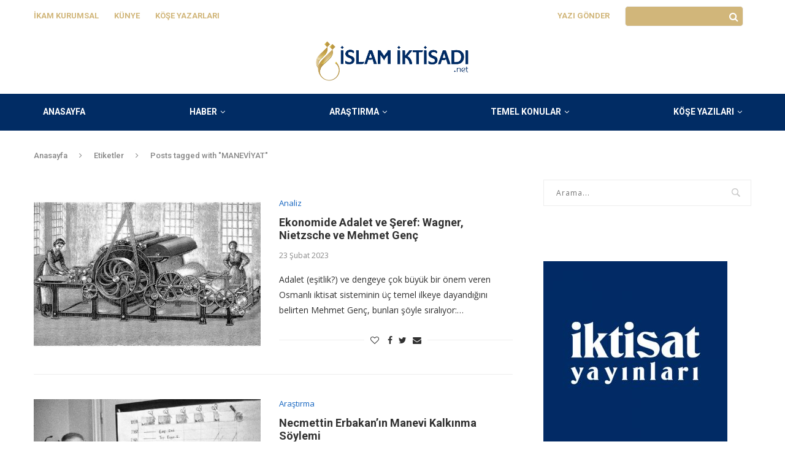

--- FILE ---
content_type: text/html; charset=UTF-8
request_url: https://islamiktisadi.net/tag/maneviyat/
body_size: 18775
content:
<!DOCTYPE html>
<html lang="tr">
<head>
	<!-- Global site tag (gtag.js) - Google Analytics -->
<script async src="https://www.googletagmanager.com/gtag/js?id=UA-67699427-1"></script>
<script>
  window.dataLayer = window.dataLayer || [];
  function gtag(){dataLayer.push(arguments);}
  gtag('js', new Date());

  gtag('config', 'UA-67699427-1');
</script>
	<meta charset="UTF-8">
	<meta http-equiv="X-UA-Compatible" content="IE=edge">
	<meta name="viewport" content="width=device-width, initial-scale=1">
	<link rel="profile" href="https://gmpg.org/xfn/11" />
			<link rel="shortcut icon" href="https://islamiktisadi.net/wp-content/uploads/2019/11/cropped-islam_iktisadı_logo-k.png" type="image/x-icon" />
		<link rel="apple-touch-icon" sizes="180x180" href="https://islamiktisadi.net/wp-content/uploads/2019/11/cropped-islam_iktisadı_logo-k.png">
		<link rel="alternate" type="application/rss+xml" title="İslam İktisadı RSS Feed" href="https://islamiktisadi.net/feed/" />
	<link rel="alternate" type="application/atom+xml" title="İslam İktisadı Atom Feed" href="https://islamiktisadi.net/feed/atom/" />
	<link rel="pingback" href="https://islamiktisadi.net/xmlrpc.php" />
	<!--[if lt IE 9]>
	<script src="https://islamiktisadi.net/wp-content/themes/soledad/js/html5.js"></script>
	<![endif]-->
	<title>MANEVİYAT &#8211; İslam İktisadı</title>
<meta name='robots' content='max-image-preview:large' />
	<style>img:is([sizes="auto" i], [sizes^="auto," i]) { contain-intrinsic-size: 3000px 1500px }</style>
	<link rel='dns-prefetch' href='//fonts.googleapis.com' />
<link rel="alternate" type="application/rss+xml" title="İslam İktisadı &raquo; akışı" href="https://islamiktisadi.net/feed/" />
<link rel="alternate" type="application/rss+xml" title="İslam İktisadı &raquo; yorum akışı" href="https://islamiktisadi.net/comments/feed/" />
<link rel="alternate" type="application/rss+xml" title="İslam İktisadı &raquo; MANEVİYAT etiket akışı" href="https://islamiktisadi.net/tag/maneviyat/feed/" />
<script type="text/javascript">
/* <![CDATA[ */
window._wpemojiSettings = {"baseUrl":"https:\/\/s.w.org\/images\/core\/emoji\/16.0.1\/72x72\/","ext":".png","svgUrl":"https:\/\/s.w.org\/images\/core\/emoji\/16.0.1\/svg\/","svgExt":".svg","source":{"concatemoji":"https:\/\/islamiktisadi.net\/wp-includes\/js\/wp-emoji-release.min.js?ver=6.8.3"}};
/*! This file is auto-generated */
!function(s,n){var o,i,e;function c(e){try{var t={supportTests:e,timestamp:(new Date).valueOf()};sessionStorage.setItem(o,JSON.stringify(t))}catch(e){}}function p(e,t,n){e.clearRect(0,0,e.canvas.width,e.canvas.height),e.fillText(t,0,0);var t=new Uint32Array(e.getImageData(0,0,e.canvas.width,e.canvas.height).data),a=(e.clearRect(0,0,e.canvas.width,e.canvas.height),e.fillText(n,0,0),new Uint32Array(e.getImageData(0,0,e.canvas.width,e.canvas.height).data));return t.every(function(e,t){return e===a[t]})}function u(e,t){e.clearRect(0,0,e.canvas.width,e.canvas.height),e.fillText(t,0,0);for(var n=e.getImageData(16,16,1,1),a=0;a<n.data.length;a++)if(0!==n.data[a])return!1;return!0}function f(e,t,n,a){switch(t){case"flag":return n(e,"\ud83c\udff3\ufe0f\u200d\u26a7\ufe0f","\ud83c\udff3\ufe0f\u200b\u26a7\ufe0f")?!1:!n(e,"\ud83c\udde8\ud83c\uddf6","\ud83c\udde8\u200b\ud83c\uddf6")&&!n(e,"\ud83c\udff4\udb40\udc67\udb40\udc62\udb40\udc65\udb40\udc6e\udb40\udc67\udb40\udc7f","\ud83c\udff4\u200b\udb40\udc67\u200b\udb40\udc62\u200b\udb40\udc65\u200b\udb40\udc6e\u200b\udb40\udc67\u200b\udb40\udc7f");case"emoji":return!a(e,"\ud83e\udedf")}return!1}function g(e,t,n,a){var r="undefined"!=typeof WorkerGlobalScope&&self instanceof WorkerGlobalScope?new OffscreenCanvas(300,150):s.createElement("canvas"),o=r.getContext("2d",{willReadFrequently:!0}),i=(o.textBaseline="top",o.font="600 32px Arial",{});return e.forEach(function(e){i[e]=t(o,e,n,a)}),i}function t(e){var t=s.createElement("script");t.src=e,t.defer=!0,s.head.appendChild(t)}"undefined"!=typeof Promise&&(o="wpEmojiSettingsSupports",i=["flag","emoji"],n.supports={everything:!0,everythingExceptFlag:!0},e=new Promise(function(e){s.addEventListener("DOMContentLoaded",e,{once:!0})}),new Promise(function(t){var n=function(){try{var e=JSON.parse(sessionStorage.getItem(o));if("object"==typeof e&&"number"==typeof e.timestamp&&(new Date).valueOf()<e.timestamp+604800&&"object"==typeof e.supportTests)return e.supportTests}catch(e){}return null}();if(!n){if("undefined"!=typeof Worker&&"undefined"!=typeof OffscreenCanvas&&"undefined"!=typeof URL&&URL.createObjectURL&&"undefined"!=typeof Blob)try{var e="postMessage("+g.toString()+"("+[JSON.stringify(i),f.toString(),p.toString(),u.toString()].join(",")+"));",a=new Blob([e],{type:"text/javascript"}),r=new Worker(URL.createObjectURL(a),{name:"wpTestEmojiSupports"});return void(r.onmessage=function(e){c(n=e.data),r.terminate(),t(n)})}catch(e){}c(n=g(i,f,p,u))}t(n)}).then(function(e){for(var t in e)n.supports[t]=e[t],n.supports.everything=n.supports.everything&&n.supports[t],"flag"!==t&&(n.supports.everythingExceptFlag=n.supports.everythingExceptFlag&&n.supports[t]);n.supports.everythingExceptFlag=n.supports.everythingExceptFlag&&!n.supports.flag,n.DOMReady=!1,n.readyCallback=function(){n.DOMReady=!0}}).then(function(){return e}).then(function(){var e;n.supports.everything||(n.readyCallback(),(e=n.source||{}).concatemoji?t(e.concatemoji):e.wpemoji&&e.twemoji&&(t(e.twemoji),t(e.wpemoji)))}))}((window,document),window._wpemojiSettings);
/* ]]> */
</script>
<link rel='stylesheet' id='taxopress-frontend-css-css' href='https://islamiktisadi.net/wp-content/plugins/simple-tags/assets/frontend/css/frontend.css?ver=3.37.3' type='text/css' media='all' />
<style id='wp-emoji-styles-inline-css' type='text/css'>

	img.wp-smiley, img.emoji {
		display: inline !important;
		border: none !important;
		box-shadow: none !important;
		height: 1em !important;
		width: 1em !important;
		margin: 0 0.07em !important;
		vertical-align: -0.1em !important;
		background: none !important;
		padding: 0 !important;
	}
</style>
<link rel='stylesheet' id='wp-block-library-css' href='https://islamiktisadi.net/wp-includes/css/dist/block-library/style.min.css?ver=6.8.3' type='text/css' media='all' />
<style id='wp-block-library-theme-inline-css' type='text/css'>
.wp-block-audio :where(figcaption){color:#555;font-size:13px;text-align:center}.is-dark-theme .wp-block-audio :where(figcaption){color:#ffffffa6}.wp-block-audio{margin:0 0 1em}.wp-block-code{border:1px solid #ccc;border-radius:4px;font-family:Menlo,Consolas,monaco,monospace;padding:.8em 1em}.wp-block-embed :where(figcaption){color:#555;font-size:13px;text-align:center}.is-dark-theme .wp-block-embed :where(figcaption){color:#ffffffa6}.wp-block-embed{margin:0 0 1em}.blocks-gallery-caption{color:#555;font-size:13px;text-align:center}.is-dark-theme .blocks-gallery-caption{color:#ffffffa6}:root :where(.wp-block-image figcaption){color:#555;font-size:13px;text-align:center}.is-dark-theme :root :where(.wp-block-image figcaption){color:#ffffffa6}.wp-block-image{margin:0 0 1em}.wp-block-pullquote{border-bottom:4px solid;border-top:4px solid;color:currentColor;margin-bottom:1.75em}.wp-block-pullquote cite,.wp-block-pullquote footer,.wp-block-pullquote__citation{color:currentColor;font-size:.8125em;font-style:normal;text-transform:uppercase}.wp-block-quote{border-left:.25em solid;margin:0 0 1.75em;padding-left:1em}.wp-block-quote cite,.wp-block-quote footer{color:currentColor;font-size:.8125em;font-style:normal;position:relative}.wp-block-quote:where(.has-text-align-right){border-left:none;border-right:.25em solid;padding-left:0;padding-right:1em}.wp-block-quote:where(.has-text-align-center){border:none;padding-left:0}.wp-block-quote.is-large,.wp-block-quote.is-style-large,.wp-block-quote:where(.is-style-plain){border:none}.wp-block-search .wp-block-search__label{font-weight:700}.wp-block-search__button{border:1px solid #ccc;padding:.375em .625em}:where(.wp-block-group.has-background){padding:1.25em 2.375em}.wp-block-separator.has-css-opacity{opacity:.4}.wp-block-separator{border:none;border-bottom:2px solid;margin-left:auto;margin-right:auto}.wp-block-separator.has-alpha-channel-opacity{opacity:1}.wp-block-separator:not(.is-style-wide):not(.is-style-dots){width:100px}.wp-block-separator.has-background:not(.is-style-dots){border-bottom:none;height:1px}.wp-block-separator.has-background:not(.is-style-wide):not(.is-style-dots){height:2px}.wp-block-table{margin:0 0 1em}.wp-block-table td,.wp-block-table th{word-break:normal}.wp-block-table :where(figcaption){color:#555;font-size:13px;text-align:center}.is-dark-theme .wp-block-table :where(figcaption){color:#ffffffa6}.wp-block-video :where(figcaption){color:#555;font-size:13px;text-align:center}.is-dark-theme .wp-block-video :where(figcaption){color:#ffffffa6}.wp-block-video{margin:0 0 1em}:root :where(.wp-block-template-part.has-background){margin-bottom:0;margin-top:0;padding:1.25em 2.375em}
</style>
<style id='classic-theme-styles-inline-css' type='text/css'>
/*! This file is auto-generated */
.wp-block-button__link{color:#fff;background-color:#32373c;border-radius:9999px;box-shadow:none;text-decoration:none;padding:calc(.667em + 2px) calc(1.333em + 2px);font-size:1.125em}.wp-block-file__button{background:#32373c;color:#fff;text-decoration:none}
</style>
<link rel='stylesheet' id='gutenberg-pdfjs-css' href='https://islamiktisadi.net/wp-content/plugins/pdfjs-viewer-shortcode/inc/../blocks/dist/style.css?ver=2.2.3' type='text/css' media='all' />
<style id='global-styles-inline-css' type='text/css'>
:root{--wp--preset--aspect-ratio--square: 1;--wp--preset--aspect-ratio--4-3: 4/3;--wp--preset--aspect-ratio--3-4: 3/4;--wp--preset--aspect-ratio--3-2: 3/2;--wp--preset--aspect-ratio--2-3: 2/3;--wp--preset--aspect-ratio--16-9: 16/9;--wp--preset--aspect-ratio--9-16: 9/16;--wp--preset--color--black: #000000;--wp--preset--color--cyan-bluish-gray: #abb8c3;--wp--preset--color--white: #ffffff;--wp--preset--color--pale-pink: #f78da7;--wp--preset--color--vivid-red: #cf2e2e;--wp--preset--color--luminous-vivid-orange: #ff6900;--wp--preset--color--luminous-vivid-amber: #fcb900;--wp--preset--color--light-green-cyan: #7bdcb5;--wp--preset--color--vivid-green-cyan: #00d084;--wp--preset--color--pale-cyan-blue: #8ed1fc;--wp--preset--color--vivid-cyan-blue: #0693e3;--wp--preset--color--vivid-purple: #9b51e0;--wp--preset--gradient--vivid-cyan-blue-to-vivid-purple: linear-gradient(135deg,rgba(6,147,227,1) 0%,rgb(155,81,224) 100%);--wp--preset--gradient--light-green-cyan-to-vivid-green-cyan: linear-gradient(135deg,rgb(122,220,180) 0%,rgb(0,208,130) 100%);--wp--preset--gradient--luminous-vivid-amber-to-luminous-vivid-orange: linear-gradient(135deg,rgba(252,185,0,1) 0%,rgba(255,105,0,1) 100%);--wp--preset--gradient--luminous-vivid-orange-to-vivid-red: linear-gradient(135deg,rgba(255,105,0,1) 0%,rgb(207,46,46) 100%);--wp--preset--gradient--very-light-gray-to-cyan-bluish-gray: linear-gradient(135deg,rgb(238,238,238) 0%,rgb(169,184,195) 100%);--wp--preset--gradient--cool-to-warm-spectrum: linear-gradient(135deg,rgb(74,234,220) 0%,rgb(151,120,209) 20%,rgb(207,42,186) 40%,rgb(238,44,130) 60%,rgb(251,105,98) 80%,rgb(254,248,76) 100%);--wp--preset--gradient--blush-light-purple: linear-gradient(135deg,rgb(255,206,236) 0%,rgb(152,150,240) 100%);--wp--preset--gradient--blush-bordeaux: linear-gradient(135deg,rgb(254,205,165) 0%,rgb(254,45,45) 50%,rgb(107,0,62) 100%);--wp--preset--gradient--luminous-dusk: linear-gradient(135deg,rgb(255,203,112) 0%,rgb(199,81,192) 50%,rgb(65,88,208) 100%);--wp--preset--gradient--pale-ocean: linear-gradient(135deg,rgb(255,245,203) 0%,rgb(182,227,212) 50%,rgb(51,167,181) 100%);--wp--preset--gradient--electric-grass: linear-gradient(135deg,rgb(202,248,128) 0%,rgb(113,206,126) 100%);--wp--preset--gradient--midnight: linear-gradient(135deg,rgb(2,3,129) 0%,rgb(40,116,252) 100%);--wp--preset--font-size--small: 12px;--wp--preset--font-size--medium: 20px;--wp--preset--font-size--large: 32px;--wp--preset--font-size--x-large: 42px;--wp--preset--font-size--normal: 14px;--wp--preset--font-size--huge: 42px;--wp--preset--spacing--20: 0.44rem;--wp--preset--spacing--30: 0.67rem;--wp--preset--spacing--40: 1rem;--wp--preset--spacing--50: 1.5rem;--wp--preset--spacing--60: 2.25rem;--wp--preset--spacing--70: 3.38rem;--wp--preset--spacing--80: 5.06rem;--wp--preset--shadow--natural: 6px 6px 9px rgba(0, 0, 0, 0.2);--wp--preset--shadow--deep: 12px 12px 50px rgba(0, 0, 0, 0.4);--wp--preset--shadow--sharp: 6px 6px 0px rgba(0, 0, 0, 0.2);--wp--preset--shadow--outlined: 6px 6px 0px -3px rgba(255, 255, 255, 1), 6px 6px rgba(0, 0, 0, 1);--wp--preset--shadow--crisp: 6px 6px 0px rgba(0, 0, 0, 1);}:where(.is-layout-flex){gap: 0.5em;}:where(.is-layout-grid){gap: 0.5em;}body .is-layout-flex{display: flex;}.is-layout-flex{flex-wrap: wrap;align-items: center;}.is-layout-flex > :is(*, div){margin: 0;}body .is-layout-grid{display: grid;}.is-layout-grid > :is(*, div){margin: 0;}:where(.wp-block-columns.is-layout-flex){gap: 2em;}:where(.wp-block-columns.is-layout-grid){gap: 2em;}:where(.wp-block-post-template.is-layout-flex){gap: 1.25em;}:where(.wp-block-post-template.is-layout-grid){gap: 1.25em;}.has-black-color{color: var(--wp--preset--color--black) !important;}.has-cyan-bluish-gray-color{color: var(--wp--preset--color--cyan-bluish-gray) !important;}.has-white-color{color: var(--wp--preset--color--white) !important;}.has-pale-pink-color{color: var(--wp--preset--color--pale-pink) !important;}.has-vivid-red-color{color: var(--wp--preset--color--vivid-red) !important;}.has-luminous-vivid-orange-color{color: var(--wp--preset--color--luminous-vivid-orange) !important;}.has-luminous-vivid-amber-color{color: var(--wp--preset--color--luminous-vivid-amber) !important;}.has-light-green-cyan-color{color: var(--wp--preset--color--light-green-cyan) !important;}.has-vivid-green-cyan-color{color: var(--wp--preset--color--vivid-green-cyan) !important;}.has-pale-cyan-blue-color{color: var(--wp--preset--color--pale-cyan-blue) !important;}.has-vivid-cyan-blue-color{color: var(--wp--preset--color--vivid-cyan-blue) !important;}.has-vivid-purple-color{color: var(--wp--preset--color--vivid-purple) !important;}.has-black-background-color{background-color: var(--wp--preset--color--black) !important;}.has-cyan-bluish-gray-background-color{background-color: var(--wp--preset--color--cyan-bluish-gray) !important;}.has-white-background-color{background-color: var(--wp--preset--color--white) !important;}.has-pale-pink-background-color{background-color: var(--wp--preset--color--pale-pink) !important;}.has-vivid-red-background-color{background-color: var(--wp--preset--color--vivid-red) !important;}.has-luminous-vivid-orange-background-color{background-color: var(--wp--preset--color--luminous-vivid-orange) !important;}.has-luminous-vivid-amber-background-color{background-color: var(--wp--preset--color--luminous-vivid-amber) !important;}.has-light-green-cyan-background-color{background-color: var(--wp--preset--color--light-green-cyan) !important;}.has-vivid-green-cyan-background-color{background-color: var(--wp--preset--color--vivid-green-cyan) !important;}.has-pale-cyan-blue-background-color{background-color: var(--wp--preset--color--pale-cyan-blue) !important;}.has-vivid-cyan-blue-background-color{background-color: var(--wp--preset--color--vivid-cyan-blue) !important;}.has-vivid-purple-background-color{background-color: var(--wp--preset--color--vivid-purple) !important;}.has-black-border-color{border-color: var(--wp--preset--color--black) !important;}.has-cyan-bluish-gray-border-color{border-color: var(--wp--preset--color--cyan-bluish-gray) !important;}.has-white-border-color{border-color: var(--wp--preset--color--white) !important;}.has-pale-pink-border-color{border-color: var(--wp--preset--color--pale-pink) !important;}.has-vivid-red-border-color{border-color: var(--wp--preset--color--vivid-red) !important;}.has-luminous-vivid-orange-border-color{border-color: var(--wp--preset--color--luminous-vivid-orange) !important;}.has-luminous-vivid-amber-border-color{border-color: var(--wp--preset--color--luminous-vivid-amber) !important;}.has-light-green-cyan-border-color{border-color: var(--wp--preset--color--light-green-cyan) !important;}.has-vivid-green-cyan-border-color{border-color: var(--wp--preset--color--vivid-green-cyan) !important;}.has-pale-cyan-blue-border-color{border-color: var(--wp--preset--color--pale-cyan-blue) !important;}.has-vivid-cyan-blue-border-color{border-color: var(--wp--preset--color--vivid-cyan-blue) !important;}.has-vivid-purple-border-color{border-color: var(--wp--preset--color--vivid-purple) !important;}.has-vivid-cyan-blue-to-vivid-purple-gradient-background{background: var(--wp--preset--gradient--vivid-cyan-blue-to-vivid-purple) !important;}.has-light-green-cyan-to-vivid-green-cyan-gradient-background{background: var(--wp--preset--gradient--light-green-cyan-to-vivid-green-cyan) !important;}.has-luminous-vivid-amber-to-luminous-vivid-orange-gradient-background{background: var(--wp--preset--gradient--luminous-vivid-amber-to-luminous-vivid-orange) !important;}.has-luminous-vivid-orange-to-vivid-red-gradient-background{background: var(--wp--preset--gradient--luminous-vivid-orange-to-vivid-red) !important;}.has-very-light-gray-to-cyan-bluish-gray-gradient-background{background: var(--wp--preset--gradient--very-light-gray-to-cyan-bluish-gray) !important;}.has-cool-to-warm-spectrum-gradient-background{background: var(--wp--preset--gradient--cool-to-warm-spectrum) !important;}.has-blush-light-purple-gradient-background{background: var(--wp--preset--gradient--blush-light-purple) !important;}.has-blush-bordeaux-gradient-background{background: var(--wp--preset--gradient--blush-bordeaux) !important;}.has-luminous-dusk-gradient-background{background: var(--wp--preset--gradient--luminous-dusk) !important;}.has-pale-ocean-gradient-background{background: var(--wp--preset--gradient--pale-ocean) !important;}.has-electric-grass-gradient-background{background: var(--wp--preset--gradient--electric-grass) !important;}.has-midnight-gradient-background{background: var(--wp--preset--gradient--midnight) !important;}.has-small-font-size{font-size: var(--wp--preset--font-size--small) !important;}.has-medium-font-size{font-size: var(--wp--preset--font-size--medium) !important;}.has-large-font-size{font-size: var(--wp--preset--font-size--large) !important;}.has-x-large-font-size{font-size: var(--wp--preset--font-size--x-large) !important;}
:where(.wp-block-post-template.is-layout-flex){gap: 1.25em;}:where(.wp-block-post-template.is-layout-grid){gap: 1.25em;}
:where(.wp-block-columns.is-layout-flex){gap: 2em;}:where(.wp-block-columns.is-layout-grid){gap: 2em;}
:root :where(.wp-block-pullquote){font-size: 1.5em;line-height: 1.6;}
</style>
<link rel='stylesheet' id='penci-fonts-css' href='//fonts.googleapis.com/css?family=PT+Serif%3A300%2C300italic%2C400%2C400italic%2C500%2C500italic%2C700%2C700italic%2C800%2C800italic%7CPlayfair+Display+SC%3A300%2C300italic%2C400%2C400italic%2C500%2C500italic%2C700%2C700italic%2C800%2C800italic%7CMontserrat%3A300%2C300italic%2C400%2C400italic%2C500%2C500italic%2C700%2C700italic%2C800%2C800italic%7CRoboto%3A300%2C300italic%2C400%2C400italic%2C500%2C500italic%2C700%2C700italic%2C800%2C800italic%7COpen+Sans%3A300%2C300italic%2C400%2C400italic%2C500%2C500italic%2C700%2C700italic%2C800%2C800italic%26subset%3Dlatin%2Ccyrillic%2Ccyrillic-ext%2Cgreek%2Cgreek-ext%2Clatin-ext&#038;display=swap&#038;ver=1.0' type='text/css' media='all' />
<link rel='stylesheet' id='penci-main-style-css' href='https://islamiktisadi.net/wp-content/themes/soledad/main.min.css?ver=7.6.1' type='text/css' media='all' />
<link rel='stylesheet' id='penci-font-awesomeold-css' href='https://islamiktisadi.net/wp-content/themes/soledad/css/font-awesome.4.7.0.min.css?ver=4.7.0' type='text/css' media='all' />
<link rel='stylesheet' id='penci-font-iconmoon-css' href='https://islamiktisadi.net/wp-content/themes/soledad/css/iconmoon.css?ver=1.0' type='text/css' media='all' />
<link rel='stylesheet' id='penci-font-iweather-css' href='https://islamiktisadi.net/wp-content/themes/soledad/css/weather-icon.css?ver=2.0' type='text/css' media='all' />
<link rel='stylesheet' id='penci_style-css' href='https://islamiktisadi.net/wp-content/themes/soledad/style.css?ver=7.6.1' type='text/css' media='all' />
<link rel='stylesheet' id='newsletter-css' href='https://islamiktisadi.net/wp-content/plugins/newsletter/style.css?ver=8.9.3' type='text/css' media='all' />
<script type="text/javascript" src="https://islamiktisadi.net/wp-includes/js/jquery/jquery.min.js?ver=3.7.1" id="jquery-core-js"></script>
<script type="text/javascript" src="https://islamiktisadi.net/wp-includes/js/jquery/jquery-migrate.min.js?ver=3.4.1" id="jquery-migrate-js"></script>
<script type="text/javascript" src="https://islamiktisadi.net/wp-content/plugins/simple-tags/assets/frontend/js/frontend.js?ver=3.37.3" id="taxopress-frontend-js-js"></script>
<link rel="https://api.w.org/" href="https://islamiktisadi.net/wp-json/" /><link rel="alternate" title="JSON" type="application/json" href="https://islamiktisadi.net/wp-json/wp/v2/tags/3403" /><link rel="EditURI" type="application/rsd+xml" title="RSD" href="https://islamiktisadi.net/xmlrpc.php?rsd" />
<meta name="generator" content="WordPress 6.8.3" />

		<!-- GA Google Analytics @ https://m0n.co/ga -->
		<script async src="https://www.googletagmanager.com/gtag/js?id=G-7CF5WSP9DF"></script>
		<script>
			window.dataLayer = window.dataLayer || [];
			function gtag(){dataLayer.push(arguments);}
			gtag('js', new Date());
			gtag('config', 'G-7CF5WSP9DF');
		</script>

	<style id="penci-custom-style" type="text/css">#main .bbp-login-form .bbp-submit-wrapper button[type="submit"], h1, h2, h3, h4, h5, h6, h2.penci-heading-video, #navigation .menu li a, .penci-photo-2-effect figcaption h2, .headline-title, a.penci-topbar-post-title, #sidebar-nav .menu li a, .penci-slider .pencislider-container .pencislider-content .pencislider-title, .penci-slider .pencislider-container .pencislider-content .pencislider-button, .author-quote span, .penci-more-link a.more-link, .penci-post-share-box .dt-share, .post-share a .dt-share, .author-content h5, .post-pagination h5, .post-box-title, .penci-countdown .countdown-amount, .penci-countdown .countdown-period, .penci-pagination a, .penci-pagination .disable-url, ul.footer-socials li a span, .penci-button,.widget input[type="submit"],.penci-user-logged-in .penci-user-action-links a, .widget button[type="submit"], .penci-sidebar-content .widget-title, #respond h3.comment-reply-title span, .widget-social.show-text a span, .footer-widget-wrapper .widget .widget-title,.penci-user-logged-in .penci-user-action-links a, .container.penci-breadcrumb span, .container.penci-breadcrumb span a, .penci-container-inside.penci-breadcrumb span, .penci-container-inside.penci-breadcrumb span a, .container.penci-breadcrumb span, .container.penci-breadcrumb span a, .error-404 .go-back-home a, .post-entry .penci-portfolio-filter ul li a, .penci-portfolio-filter ul li a, .portfolio-overlay-content .portfolio-short .portfolio-title a, .home-featured-cat-content .magcat-detail h3 a, .post-entry blockquote cite, .post-entry blockquote .author, .tags-share-box.hide-tags.page-share .share-title, .widget ul.side-newsfeed li .side-item .side-item-text h4 a, .thecomment .comment-text span.author, .thecomment .comment-text span.author a, .post-comments span.reply a, #respond h3, #respond label, .wpcf7 label, #respond #submit, div.wpforms-container .wpforms-form.wpforms-form .wpforms-field-label,div.wpforms-container .wpforms-form.wpforms-form input[type=submit], div.wpforms-container .wpforms-form.wpforms-form button[type=submit], div.wpforms-container .wpforms-form.wpforms-form .wpforms-page-button, .wpcf7 input[type="submit"], .widget_wysija input[type="submit"], .archive-box span, .archive-box h1, .gallery .gallery-caption, .contact-form input[type=submit], ul.penci-topbar-menu > li a, div.penci-topbar-menu > ul > li a, .featured-style-29 .penci-featured-slider-button a, .pencislider-container .pencislider-content .pencislider-title, .pencislider-container .pencislider-content .pencislider-button, ul.homepage-featured-boxes .penci-fea-in.boxes-style-3 h4 span span, .pencislider-container .pencislider-content .pencislider-button, .woocommerce div.product .woocommerce-tabs .panel #respond .comment-reply-title, .penci-recipe-index-wrap .penci-index-more-link a, .penci-menu-hbg .menu li a, #sidebar-nav .menu li a, .penci-readmore-btn.penci-btn-make-button a, .bos_searchbox_widget_class #flexi_searchbox h1, .bos_searchbox_widget_class #flexi_searchbox h2, .bos_searchbox_widget_class #flexi_searchbox h3, .bos_searchbox_widget_class #flexi_searchbox h4, .bos_searchbox_widget_class #flexi_searchbox #b_searchboxInc .b_submitButton_wrapper .b_submitButton:hover, .bos_searchbox_widget_class #flexi_searchbox #b_searchboxInc .b_submitButton_wrapper .b_submitButton, .penci-featured-cat-seemore.penci-btn-make-button a, .penci-menu-hbg-inner .penci-hbg_sitetitle { font-family: 'Roboto', sans-serif; } .featured-style-29 .penci-featured-slider-button a, #bbpress-forums #bbp-search-form .button{ font-weight: bold; } #main #bbpress-forums .bbp-login-form fieldset.bbp-form select, #main #bbpress-forums .bbp-login-form .bbp-form input[type="password"], #main #bbpress-forums .bbp-login-form .bbp-form input[type="text"], body, textarea, #respond textarea, .widget input[type="text"], .widget input[type="email"], .widget input[type="date"], .widget input[type="number"], .wpcf7 textarea, .mc4wp-form input, #respond input, div.wpforms-container .wpforms-form.wpforms-form input[type=date], div.wpforms-container .wpforms-form.wpforms-form input[type=datetime], div.wpforms-container .wpforms-form.wpforms-form input[type=datetime-local], div.wpforms-container .wpforms-form.wpforms-form input[type=email], div.wpforms-container .wpforms-form.wpforms-form input[type=month], div.wpforms-container .wpforms-form.wpforms-form input[type=number], div.wpforms-container .wpforms-form.wpforms-form input[type=password], div.wpforms-container .wpforms-form.wpforms-form input[type=range], div.wpforms-container .wpforms-form.wpforms-form input[type=search], div.wpforms-container .wpforms-form.wpforms-form input[type=tel], div.wpforms-container .wpforms-form.wpforms-form input[type=text], div.wpforms-container .wpforms-form.wpforms-form input[type=time], div.wpforms-container .wpforms-form.wpforms-form input[type=url], div.wpforms-container .wpforms-form.wpforms-form input[type=week], div.wpforms-container .wpforms-form.wpforms-form select, div.wpforms-container .wpforms-form.wpforms-form textarea, .wpcf7 input, #searchform input.search-input, ul.homepage-featured-boxes .penci-fea-in h4, .widget.widget_categories ul li span.category-item-count, .about-widget .about-me-heading, .widget ul.side-newsfeed li .side-item .side-item-text .side-item-meta { font-family: 'Open Sans', sans-serif; } p { line-height: 1.8; } #navigation .menu li a, .penci-menu-hbg .menu li a, #sidebar-nav .menu li a { font-family: 'Roboto', sans-serif; font-weight: normal; } .penci-hide-tagupdated{ display: none !important; } h1, h2, h3, h4, h5, h6, #sidebar-nav .menu li a, #navigation .menu li a, a.penci-topbar-post-title, .penci-slider .pencislider-container .pencislider-content .pencislider-title, .penci-slider .pencislider-container .pencislider-content .pencislider-button, .headline-title, .author-quote span, .penci-more-link a.more-link, .author-content h5, .post-pagination h5, .post-box-title, .penci-countdown .countdown-amount, .penci-countdown .countdown-period, .penci-pagination a, .penci-pagination .disable-url, ul.footer-socials li a span, .penci-sidebar-content .widget-title, #respond h3.comment-reply-title span, .widget-social.show-text a span, .footer-widget-wrapper .widget .widget-title, .error-404 .go-back-home a, .home-featured-cat-content .magcat-detail h3 a, .post-entry blockquote cite, .pencislider-container .pencislider-content .pencislider-title, .pencislider-container .pencislider-content .pencislider-button, .post-entry blockquote .author, .tags-share-box.hide-tags.page-share .share-title, .widget ul.side-newsfeed li .side-item .side-item-text h4 a, .thecomment .comment-text span.author, .thecomment .comment-text span.author a, #respond h3, #respond label, .wpcf7 label, div.wpforms-container .wpforms-form.wpforms-form .wpforms-field-label,div.wpforms-container .wpforms-form.wpforms-form input[type=submit], div.wpforms-container .wpforms-form.wpforms-form button[type=submit], div.wpforms-container .wpforms-form.wpforms-form .wpforms-page-button, #respond #submit, .wpcf7 input[type="submit"], .widget_wysija input[type="submit"], .archive-box span, .archive-box h1, .gallery .gallery-caption, .widget input[type="submit"],.penci-button, #main .bbp-login-form .bbp-submit-wrapper button[type="submit"], .widget button[type="submit"], .contact-form input[type=submit], ul.penci-topbar-menu > li a, div.penci-topbar-menu > ul > li a, .penci-recipe-index-wrap .penci-index-more-link a, #bbpress-forums #bbp-search-form .button, .penci-menu-hbg .menu li a, #sidebar-nav .menu li a, .penci-readmore-btn.penci-btn-make-button a, .penci-featured-cat-seemore.penci-btn-make-button a, .penci-menu-hbg-inner .penci-hbg_sitetitle { font-weight: 600; } .container-single .post-image{ border-radius: ; -webkit-border-radius: ; } .penci-mega-thumbnail .penci-image-holder{ border-radius: ; -webkit-border-radius: ; } #navigation .menu li a, .penci-menu-hbg .menu li a, #sidebar-nav .menu li a { font-weight: 600; } #header .inner-header .container { padding:20px 0; } #logo a { max-width:260px; } @media only screen and (max-width: 960px) and (min-width: 768px){ #logo img{ max-width: 100%; } } #main #bbpress-forums .bbp-login-form fieldset.bbp-form select, #main #bbpress-forums .bbp-login-form .bbp-form input[type="password"], #main #bbpress-forums .bbp-login-form .bbp-form input[type="text"], .widget ul li, .grid-mixed, .penci-post-box-meta, .penci-pagination.penci-ajax-more a.penci-ajax-more-button, .widget-social a i, .penci-home-popular-posts, .header-header-1.has-bottom-line, .header-header-4.has-bottom-line, .header-header-7.has-bottom-line, .container-single .post-entry .post-tags a,.tags-share-box.tags-share-box-2_3,.tags-share-box.tags-share-box-top, .tags-share-box, .post-author, .post-pagination, .post-related, .post-comments .post-title-box, .comments .comment, #respond textarea, .wpcf7 textarea, #respond input, div.wpforms-container .wpforms-form.wpforms-form input[type=date], div.wpforms-container .wpforms-form.wpforms-form input[type=datetime], div.wpforms-container .wpforms-form.wpforms-form input[type=datetime-local], div.wpforms-container .wpforms-form.wpforms-form input[type=email], div.wpforms-container .wpforms-form.wpforms-form input[type=month], div.wpforms-container .wpforms-form.wpforms-form input[type=number], div.wpforms-container .wpforms-form.wpforms-form input[type=password], div.wpforms-container .wpforms-form.wpforms-form input[type=range], div.wpforms-container .wpforms-form.wpforms-form input[type=search], div.wpforms-container .wpforms-form.wpforms-form input[type=tel], div.wpforms-container .wpforms-form.wpforms-form input[type=text], div.wpforms-container .wpforms-form.wpforms-form input[type=time], div.wpforms-container .wpforms-form.wpforms-form input[type=url], div.wpforms-container .wpforms-form.wpforms-form input[type=week], div.wpforms-container .wpforms-form.wpforms-form select, div.wpforms-container .wpforms-form.wpforms-form textarea, .wpcf7 input, .widget_wysija input, #respond h3, #searchform input.search-input, .post-password-form input[type="text"], .post-password-form input[type="email"], .post-password-form input[type="password"], .post-password-form input[type="number"], .penci-recipe, .penci-recipe-heading, .penci-recipe-ingredients, .penci-recipe-notes, .penci-pagination ul.page-numbers li span, .penci-pagination ul.page-numbers li a, #comments_pagination span, #comments_pagination a, body.author .post-author, .tags-share-box.hide-tags.page-share, .penci-grid li.list-post, .penci-grid li.list-boxed-post-2 .content-boxed-2, .home-featured-cat-content .mag-post-box, .home-featured-cat-content.style-2 .mag-post-box.first-post, .home-featured-cat-content.style-10 .mag-post-box.first-post, .widget select, .widget ul ul, .widget input[type="text"], .widget input[type="email"], .widget input[type="date"], .widget input[type="number"], .widget input[type="search"], .widget .tagcloud a, #wp-calendar tbody td, .woocommerce div.product .entry-summary div[itemprop="description"] td, .woocommerce div.product .entry-summary div[itemprop="description"] th, .woocommerce div.product .woocommerce-tabs #tab-description td, .woocommerce div.product .woocommerce-tabs #tab-description th, .woocommerce-product-details__short-description td, th, .woocommerce ul.cart_list li, .woocommerce ul.product_list_widget li, .woocommerce .widget_shopping_cart .total, .woocommerce.widget_shopping_cart .total, .woocommerce .woocommerce-product-search input[type="search"], .woocommerce nav.woocommerce-pagination ul li a, .woocommerce nav.woocommerce-pagination ul li span, .woocommerce div.product .product_meta, .woocommerce div.product .woocommerce-tabs ul.tabs, .woocommerce div.product .related > h2, .woocommerce div.product .upsells > h2, .woocommerce #reviews #comments ol.commentlist li .comment-text, .woocommerce table.shop_table td, .post-entry td, .post-entry th, #add_payment_method .cart-collaterals .cart_totals tr td, #add_payment_method .cart-collaterals .cart_totals tr th, .woocommerce-cart .cart-collaterals .cart_totals tr td, .woocommerce-cart .cart-collaterals .cart_totals tr th, .woocommerce-checkout .cart-collaterals .cart_totals tr td, .woocommerce-checkout .cart-collaterals .cart_totals tr th, .woocommerce-cart .cart-collaterals .cart_totals table, .woocommerce-cart table.cart td.actions .coupon .input-text, .woocommerce table.shop_table a.remove, .woocommerce form .form-row .input-text, .woocommerce-page form .form-row .input-text, .woocommerce .woocommerce-error, .woocommerce .woocommerce-info, .woocommerce .woocommerce-message, .woocommerce form.checkout_coupon, .woocommerce form.login, .woocommerce form.register, .woocommerce form.checkout table.shop_table, .woocommerce-checkout #payment ul.payment_methods, .post-entry table, .wrapper-penci-review, .penci-review-container.penci-review-count, #penci-demobar .style-toggle, #widget-area, .post-entry hr, .wpb_text_column hr, #buddypress .dir-search input[type=search], #buddypress .dir-search input[type=text], #buddypress .groups-members-search input[type=search], #buddypress .groups-members-search input[type=text], #buddypress ul.item-list, #buddypress .profile[role=main], #buddypress select, #buddypress div.pagination .pagination-links span, #buddypress div.pagination .pagination-links a, #buddypress div.pagination .pag-count, #buddypress div.pagination .pagination-links a:hover, #buddypress ul.item-list li, #buddypress table.forum tr td.label, #buddypress table.messages-notices tr td.label, #buddypress table.notifications tr td.label, #buddypress table.notifications-settings tr td.label, #buddypress table.profile-fields tr td.label, #buddypress table.wp-profile-fields tr td.label, #buddypress table.profile-fields:last-child, #buddypress form#whats-new-form textarea, #buddypress .standard-form input[type=text], #buddypress .standard-form input[type=color], #buddypress .standard-form input[type=date], #buddypress .standard-form input[type=datetime], #buddypress .standard-form input[type=datetime-local], #buddypress .standard-form input[type=email], #buddypress .standard-form input[type=month], #buddypress .standard-form input[type=number], #buddypress .standard-form input[type=range], #buddypress .standard-form input[type=search], #buddypress .standard-form input[type=password], #buddypress .standard-form input[type=tel], #buddypress .standard-form input[type=time], #buddypress .standard-form input[type=url], #buddypress .standard-form input[type=week], .bp-avatar-nav ul, .bp-avatar-nav ul.avatar-nav-items li.current, #bbpress-forums li.bbp-body ul.forum, #bbpress-forums li.bbp-body ul.topic, #bbpress-forums li.bbp-footer, .bbp-pagination-links a, .bbp-pagination-links span.current, .wrapper-boxed .bbp-pagination-links a:hover, .wrapper-boxed .bbp-pagination-links span.current, #buddypress .standard-form select, #buddypress .standard-form input[type=password], #buddypress .activity-list li.load-more a, #buddypress .activity-list li.load-newest a, #buddypress ul.button-nav li a, #buddypress div.generic-button a, #buddypress .comment-reply-link, #bbpress-forums div.bbp-template-notice.info, #bbpress-forums #bbp-search-form #bbp_search, #bbpress-forums .bbp-forums-list, #bbpress-forums #bbp_topic_title, #bbpress-forums #bbp_topic_tags, #bbpress-forums .wp-editor-container, .widget_display_stats dd, .widget_display_stats dt, div.bbp-forum-header, div.bbp-topic-header, div.bbp-reply-header, .widget input[type="text"], .widget input[type="email"], .widget input[type="date"], .widget input[type="number"], .widget input[type="search"], .widget input[type="password"], blockquote.wp-block-quote, .post-entry blockquote.wp-block-quote, .wp-block-quote:not(.is-large):not(.is-style-large), .post-entry pre, .wp-block-pullquote:not(.is-style-solid-color), .post-entry hr.wp-block-separator, .wp-block-separator, .wp-block-latest-posts, .wp-block-yoast-how-to-block ol.schema-how-to-steps, .wp-block-yoast-how-to-block ol.schema-how-to-steps li, .wp-block-yoast-faq-block .schema-faq-section, .post-entry .wp-block-quote, .wpb_text_column .wp-block-quote, .woocommerce .page-description .wp-block-quote, .wp-block-search .wp-block-search__input{ border-color: #eeeeee; } .penci-recipe-index-wrap h4.recipe-index-heading > span:before, .penci-recipe-index-wrap h4.recipe-index-heading > span:after{ border-color: #eeeeee; opacity: 1; } .tags-share-box .single-comment-o:after, .post-share a.penci-post-like:after{ background-color: #eeeeee; } .penci-grid .list-post.list-boxed-post{ border-color: #eeeeee !important; } .penci-post-box-meta.penci-post-box-grid:before, .woocommerce .widget_price_filter .ui-slider .ui-slider-range{ background-color: #eeeeee; } .penci-pagination.penci-ajax-more a.penci-ajax-more-button.loading-posts{ border-color: #eeeeee !important; } .penci-vernav-enable .penci-menu-hbg{ box-shadow: none; -webkit-box-shadow: none; -moz-box-shadow: none; } .penci-vernav-enable.penci-vernav-poleft .penci-menu-hbg{ border-right: 1px solid #eeeeee; } .penci-vernav-enable.penci-vernav-poright .penci-menu-hbg{ border-left: 1px solid #eeeeee; } .penci-menuhbg-toggle:hover .lines-button:after, .penci-menuhbg-toggle:hover .penci-lines:before, .penci-menuhbg-toggle:hover .penci-lines:after,.tags-share-box.tags-share-box-s2 .post-share-plike,.penci-video_playlist .penci-playlist-title,.pencisc-column-2.penci-video_playlist .penci-video-nav .playlist-panel-item, .pencisc-column-1.penci-video_playlist .penci-video-nav .playlist-panel-item,.penci-video_playlist .penci-custom-scroll::-webkit-scrollbar-thumb, .pencisc-button, .post-entry .pencisc-button, .penci-dropcap-box, .penci-dropcap-circle{ background: #012c64; } a, .post-entry .penci-portfolio-filter ul li a:hover, .penci-portfolio-filter ul li a:hover, .penci-portfolio-filter ul li.active a, .post-entry .penci-portfolio-filter ul li.active a, .penci-countdown .countdown-amount, .archive-box h1, .post-entry a, .container.penci-breadcrumb span a:hover, .post-entry blockquote:before, .post-entry blockquote cite, .post-entry blockquote .author, .wpb_text_column blockquote:before, .wpb_text_column blockquote cite, .wpb_text_column blockquote .author, .penci-pagination a:hover, ul.penci-topbar-menu > li a:hover, div.penci-topbar-menu > ul > li a:hover, .penci-recipe-heading a.penci-recipe-print,.penci-review-metas .penci-review-btnbuy, .main-nav-social a:hover, .widget-social .remove-circle a:hover i, .penci-recipe-index .cat > a.penci-cat-name, #bbpress-forums li.bbp-body ul.forum li.bbp-forum-info a:hover, #bbpress-forums li.bbp-body ul.topic li.bbp-topic-title a:hover, #bbpress-forums li.bbp-body ul.forum li.bbp-forum-info .bbp-forum-content a, #bbpress-forums li.bbp-body ul.topic p.bbp-topic-meta a, #bbpress-forums .bbp-breadcrumb a:hover, #bbpress-forums .bbp-forum-freshness a:hover, #bbpress-forums .bbp-topic-freshness a:hover, #buddypress ul.item-list li div.item-title a, #buddypress ul.item-list li h4 a, #buddypress .activity-header a:first-child, #buddypress .comment-meta a:first-child, #buddypress .acomment-meta a:first-child, div.bbp-template-notice a:hover, .penci-menu-hbg .menu li a .indicator:hover, .penci-menu-hbg .menu li a:hover, #sidebar-nav .menu li a:hover, .penci-rlt-popup .rltpopup-meta .rltpopup-title:hover, .penci-video_playlist .penci-video-playlist-item .penci-video-title:hover, .penci_list_shortcode li:before, .penci-dropcap-box-outline, .penci-dropcap-circle-outline, .penci-dropcap-regular, .penci-dropcap-bold{ color: #012c64; } .penci-home-popular-post ul.slick-dots li button:hover, .penci-home-popular-post ul.slick-dots li.slick-active button, .post-entry blockquote .author span:after, .error-image:after, .error-404 .go-back-home a:after, .penci-header-signup-form, .woocommerce span.onsale, .woocommerce #respond input#submit:hover, .woocommerce a.button:hover, .woocommerce button.button:hover, .woocommerce input.button:hover, .woocommerce nav.woocommerce-pagination ul li span.current, .woocommerce div.product .entry-summary div[itemprop="description"]:before, .woocommerce div.product .entry-summary div[itemprop="description"] blockquote .author span:after, .woocommerce div.product .woocommerce-tabs #tab-description blockquote .author span:after, .woocommerce #respond input#submit.alt:hover, .woocommerce a.button.alt:hover, .woocommerce button.button.alt:hover, .woocommerce input.button.alt:hover, #top-search.shoping-cart-icon > a > span, #penci-demobar .buy-button, #penci-demobar .buy-button:hover, .penci-recipe-heading a.penci-recipe-print:hover,.penci-review-metas .penci-review-btnbuy:hover, .penci-review-process span, .penci-review-score-total, #navigation.menu-style-2 ul.menu ul:before, #navigation.menu-style-2 .menu ul ul:before, .penci-go-to-top-floating, .post-entry.blockquote-style-2 blockquote:before, #bbpress-forums #bbp-search-form .button, #bbpress-forums #bbp-search-form .button:hover, .wrapper-boxed .bbp-pagination-links span.current, #bbpress-forums #bbp_reply_submit:hover, #bbpress-forums #bbp_topic_submit:hover,#main .bbp-login-form .bbp-submit-wrapper button[type="submit"]:hover, #buddypress .dir-search input[type=submit], #buddypress .groups-members-search input[type=submit], #buddypress button:hover, #buddypress a.button:hover, #buddypress a.button:focus, #buddypress input[type=button]:hover, #buddypress input[type=reset]:hover, #buddypress ul.button-nav li a:hover, #buddypress ul.button-nav li.current a, #buddypress div.generic-button a:hover, #buddypress .comment-reply-link:hover, #buddypress input[type=submit]:hover, #buddypress div.pagination .pagination-links .current, #buddypress div.item-list-tabs ul li.selected a, #buddypress div.item-list-tabs ul li.current a, #buddypress div.item-list-tabs ul li a:hover, #buddypress table.notifications thead tr, #buddypress table.notifications-settings thead tr, #buddypress table.profile-settings thead tr, #buddypress table.profile-fields thead tr, #buddypress table.wp-profile-fields thead tr, #buddypress table.messages-notices thead tr, #buddypress table.forum thead tr, #buddypress input[type=submit] { background-color: #012c64; } .penci-pagination ul.page-numbers li span.current, #comments_pagination span { color: #fff; background: #012c64; border-color: #012c64; } .footer-instagram h4.footer-instagram-title > span:before, .woocommerce nav.woocommerce-pagination ul li span.current, .penci-pagination.penci-ajax-more a.penci-ajax-more-button:hover, .penci-recipe-heading a.penci-recipe-print:hover,.penci-review-metas .penci-review-btnbuy:hover, .home-featured-cat-content.style-14 .magcat-padding:before, .wrapper-boxed .bbp-pagination-links span.current, #buddypress .dir-search input[type=submit], #buddypress .groups-members-search input[type=submit], #buddypress button:hover, #buddypress a.button:hover, #buddypress a.button:focus, #buddypress input[type=button]:hover, #buddypress input[type=reset]:hover, #buddypress ul.button-nav li a:hover, #buddypress ul.button-nav li.current a, #buddypress div.generic-button a:hover, #buddypress .comment-reply-link:hover, #buddypress input[type=submit]:hover, #buddypress div.pagination .pagination-links .current, #buddypress input[type=submit], #searchform.penci-hbg-search-form input.search-input:hover, #searchform.penci-hbg-search-form input.search-input:focus, .penci-dropcap-box-outline, .penci-dropcap-circle-outline { border-color: #012c64; } .woocommerce .woocommerce-error, .woocommerce .woocommerce-info, .woocommerce .woocommerce-message { border-top-color: #012c64; } .penci-slider ol.penci-control-nav li a.penci-active, .penci-slider ol.penci-control-nav li a:hover, .penci-related-carousel .owl-dot.active span, .penci-owl-carousel-slider .owl-dot.active span{ border-color: #012c64; background-color: #012c64; } .woocommerce .woocommerce-message:before, .woocommerce form.checkout table.shop_table .order-total .amount, .woocommerce ul.products li.product .price ins, .woocommerce ul.products li.product .price, .woocommerce div.product p.price ins, .woocommerce div.product span.price ins, .woocommerce div.product p.price, .woocommerce div.product .entry-summary div[itemprop="description"] blockquote:before, .woocommerce div.product .woocommerce-tabs #tab-description blockquote:before, .woocommerce div.product .entry-summary div[itemprop="description"] blockquote cite, .woocommerce div.product .entry-summary div[itemprop="description"] blockquote .author, .woocommerce div.product .woocommerce-tabs #tab-description blockquote cite, .woocommerce div.product .woocommerce-tabs #tab-description blockquote .author, .woocommerce div.product .product_meta > span a:hover, .woocommerce div.product .woocommerce-tabs ul.tabs li.active, .woocommerce ul.cart_list li .amount, .woocommerce ul.product_list_widget li .amount, .woocommerce table.shop_table td.product-name a:hover, .woocommerce table.shop_table td.product-price span, .woocommerce table.shop_table td.product-subtotal span, .woocommerce-cart .cart-collaterals .cart_totals table td .amount, .woocommerce .woocommerce-info:before, .woocommerce div.product span.price, .penci-container-inside.penci-breadcrumb span a:hover { color: #012c64; } .standard-content .penci-more-link.penci-more-link-button a.more-link, .penci-readmore-btn.penci-btn-make-button a, .penci-featured-cat-seemore.penci-btn-make-button a{ background-color: #012c64; color: #fff; } .penci-vernav-toggle:before{ border-top-color: #012c64; color: #fff; } .penci-top-bar, ul.penci-topbar-menu ul.sub-menu, div.penci-topbar-menu > ul ul.sub-menu { background-color: #ffffff; } .headline-title { background-color: #db9a18; } .headline-title { color: #dd3333; } a.penci-topbar-post-title { color: #d1b67a; } a.penci-topbar-post-title:hover { color: #d1a753; } a.penci-topbar-post-title { text-transform: none; letter-spacing: 0; } ul.penci-topbar-menu > li a, div.penci-topbar-menu > ul > li a { text-transform: none; font-size: 12px; } .headline-title { font-size: 12px; } a.penci-topbar-post-title { font-size: 12px; } ul.penci-topbar-menu > li > a, div.penci-topbar-menu > ul > li > a { font-size: 13px; } ul.penci-topbar-menu > li a, div.penci-topbar-menu > ul > li a { color: #d1b67a; } ul.penci-topbar-menu > li a:hover, div.penci-topbar-menu > ul > li a:hover { color: #d1a349; } .penci-topbar-social a:hover { color: #1565c0; } #navigation, .show-search { background: #012c64; } @media only screen and (min-width: 960px){ #navigation.header-11 .container { background: #012c64; }} #navigation, #navigation.header-layout-bottom { border-color: #ffffff; } #navigation .menu li a { color: #ffffff; } #navigation .menu li a:hover, #navigation .menu li.current-menu-item > a, #navigation .menu > li.current_page_item > a, #navigation .menu li:hover > a, #navigation .menu > li.current-menu-ancestor > a, #navigation .menu > li.current-menu-item > a { color: #ffffff; } #navigation ul.menu > li > a:before, #navigation .menu > ul > li > a:before { background: #ffffff; } #navigation.menu-item-padding .menu > li > a:hover, #navigation.menu-item-padding .menu > li:hover > a, #navigation.menu-item-padding .menu > li.current-menu-item > a, #navigation.menu-item-padding .menu > li.current_page_item > a, #navigation.menu-item-padding .menu > li.current-menu-ancestor > a, #navigation.menu-item-padding .menu > li.current-menu-item > a { background-color: #012c64; } #navigation .penci-megamenu .penci-mega-child-categories a.cat-active, #navigation .menu .penci-megamenu .penci-mega-child-categories a:hover, #navigation .menu .penci-megamenu .penci-mega-latest-posts .penci-mega-post a:hover { color: #1565c0; } #navigation .penci-megamenu .penci-mega-thumbnail .mega-cat-name { background: #1565c0; } .header-social a i, .main-nav-social a { font-size: 14px; } .header-social a svg, .main-nav-social a svg{ width: 14px; } #navigation .menu li a { text-transform: none; letter-spacing: 0; } #navigation .penci-megamenu .post-mega-title a{ text-transform: uppercase; letter-spacing: 1px; } #navigation ul.menu > li > a, #navigation .menu > ul > li > a { font-size: 14px; } #navigation ul.menu ul a, #navigation .menu ul ul a { font-size: 14px; } #navigation .penci-megamenu .post-mega-title a { font-size:12px; } #navigation .penci-megamenu .penci-mega-child-categories a { font-size: 12px; } #navigation .penci-megamenu .penci-mega-thumbnail .mega-cat-name { font-size:10px; } #navigation .penci-megamenu .post-mega-title a { text-transform: none; letter-spacing: 0; } #navigation .menu .sub-menu li a:hover, #navigation .menu .sub-menu li.current-menu-item > a, #navigation .sub-menu li:hover > a { color: #1565c0; } #navigation.menu-style-2 ul.menu ul:before, #navigation.menu-style-2 .menu ul ul:before { background-color: #1565c0; } #top-search > a, #navigation .button-menu-mobile { color: #ffffff; } .show-search #searchform input.search-input::-webkit-input-placeholder{ color: #ffffff; } .show-search #searchform input.search-input:-moz-placeholder { color: #ffffff; opacity: 1;} .show-search #searchform input.search-input::-moz-placeholder {color: #ffffff; opacity: 1; } .show-search #searchform input.search-input:-ms-input-placeholder { color: #ffffff; } .show-search #searchform input.search-input{ color: #ffffff; } .penci-featured-content .feat-text h3 a, .featured-style-35 .feat-text-right h3 a, .featured-style-4 .penci-featured-content .feat-text h3 a, .penci-mag-featured-content h3 a, .pencislider-container .pencislider-content .pencislider-title { text-transform: none; letter-spacing: 0; } .penci-home-popular-post .item-related h3 a { text-transform: none; letter-spacing: 0; } .home-featured-cat-content, .penci-featured-cat-seemore, .penci-featured-cat-custom-ads, .home-featured-cat-content.style-8 { margin-bottom: 50px; } .home-featured-cat-content.style-8 .penci-grid li.list-post:last-child{ margin-bottom: 0; } .home-featured-cat-content.style-3, .home-featured-cat-content.style-11{ margin-bottom: 40px; } .home-featured-cat-content.style-7{ margin-bottom: 24px; } .home-featured-cat-content.style-13{ margin-bottom: 30px; } .penci-featured-cat-seemore, .penci-featured-cat-custom-ads{ margin-top: -30px; } .penci-featured-cat-seemore.penci-seemore-style-7, .mag-cat-style-7 .penci-featured-cat-custom-ads{ margin-top: -28px; } .penci-featured-cat-seemore.penci-seemore-style-8, .mag-cat-style-8 .penci-featured-cat-custom-ads{ margin-top: 10px; } .penci-featured-cat-seemore.penci-seemore-style-13, .mag-cat-style-13 .penci-featured-cat-custom-ads{ margin-top: -30px; } .penci-homepage-title.style-8 .inner-arrow { background-image: url(https://islamiktisadi.net/wp-content/uploads/2022/02/pandemia-1024x606-1.jpg); } .penci-header-signup-form { padding-top: px; padding-bottom: px; } .penci-header-signup-form { background-color: #1565c0; } .header-social a:hover i, .main-nav-social a:hover, .penci-menuhbg-toggle:hover .lines-button:after, .penci-menuhbg-toggle:hover .penci-lines:before, .penci-menuhbg-toggle:hover .penci-lines:after { color: #1565c0; } #sidebar-nav .menu li a:hover, .header-social.sidebar-nav-social a:hover i, #sidebar-nav .menu li a .indicator:hover, #sidebar-nav .menu .sub-menu li a .indicator:hover{ color: #1565c0; } #sidebar-nav-logo:before{ background-color: #1565c0; } #penci-featured-video-bg { height: 400px; } .penci-slide-overlay .overlay-link, .penci-slider38-overlay, .penci-flat-overlay .penci-slide-overlay .penci-mag-featured-content:before { opacity: ; } .penci-item-mag:hover .penci-slide-overlay .overlay-link, .featured-style-38 .item:hover .penci-slider38-overlay, .penci-flat-overlay .penci-item-mag:hover .penci-slide-overlay .penci-mag-featured-content:before { opacity: ; } .penci-featured-content .featured-slider-overlay { opacity: ; } .featured-style-29 .featured-slider-overlay { opacity: ; } .header-standard h2, .header-standard .post-title, .header-standard h2 a { text-transform: none; letter-spacing: 0; } .penci-standard-cat .cat > a.penci-cat-name { color: #1565c0; } .penci-standard-cat .cat:before, .penci-standard-cat .cat:after { background-color: #1565c0; } .standard-content .penci-post-box-meta .penci-post-share-box a:hover, .standard-content .penci-post-box-meta .penci-post-share-box a.liked { color: #1565c0; } .header-standard .post-entry a:hover, .header-standard .author-post span a:hover, .standard-content a, .standard-content .post-entry a, .standard-post-entry a.more-link:hover, .penci-post-box-meta .penci-box-meta a:hover, .standard-content .post-entry blockquote:before, .post-entry blockquote cite, .post-entry blockquote .author, .standard-content-special .author-quote span, .standard-content-special .format-post-box .post-format-icon i, .standard-content-special .format-post-box .dt-special a:hover, .standard-content .penci-more-link a.more-link, .standard-content .penci-post-box-meta .penci-box-meta a:hover { color: #1565c0; } .standard-content .penci-more-link.penci-more-link-button a.more-link{ background-color: #1565c0; color: #fff; } .standard-content-special .author-quote span:before, .standard-content-special .author-quote span:after, .standard-content .post-entry ul li:before, .post-entry blockquote .author span:after, .header-standard:after { background-color: #1565c0; } .penci-more-link a.more-link:before, .penci-more-link a.more-link:after { border-color: #1565c0; } .penci-grid li .item h2 a, .penci-masonry .item-masonry h2 a, .grid-mixed .mixed-detail h2 a, .overlay-header-box .overlay-title a { text-transform: none; } .penci-grid li .item h2 a, .penci-masonry .item-masonry h2 a { letter-spacing: 0; } .penci-grid .cat a.penci-cat-name, .penci-masonry .cat a.penci-cat-name { color: #1565c0; } .penci-grid .cat a.penci-cat-name:after, .penci-masonry .cat a.penci-cat-name:after { border-color: #1565c0; } .penci-post-share-box a.liked, .penci-post-share-box a:hover { color: #1565c0; } .overlay-post-box-meta .overlay-share a:hover, .overlay-author a:hover, .penci-grid .standard-content-special .format-post-box .dt-special a:hover, .grid-post-box-meta span a:hover, .grid-post-box-meta span a.comment-link:hover, .penci-grid .standard-content-special .author-quote span, .penci-grid .standard-content-special .format-post-box .post-format-icon i, .grid-mixed .penci-post-box-meta .penci-box-meta a:hover { color: #1565c0; } .penci-grid .standard-content-special .author-quote span:before, .penci-grid .standard-content-special .author-quote span:after, .grid-header-box:after, .list-post .header-list-style:after { background-color: #1565c0; } .penci-grid .post-box-meta span:after, .penci-masonry .post-box-meta span:after { border-color: #1565c0; } .penci-readmore-btn.penci-btn-make-button a{ background-color: #1565c0; color: #fff; } .penci-grid li.typography-style .overlay-typography { opacity: ; } .penci-grid li.typography-style:hover .overlay-typography { opacity: ; } .penci-grid li.typography-style .item .main-typography h2 a:hover { color: #1565c0; } .penci-grid li.typography-style .grid-post-box-meta span a:hover { color: #1565c0; } .overlay-header-box .cat > a.penci-cat-name:hover { color: #1565c0; } @media only screen and (min-width: 961px){ .penci-sidebar-content{ width: 29%; } .penci-single-style-10 .penci-single-s10-content, .container.penci_sidebar:not(.two-sidebar) #main{ width: 71%; } } .penci-sidebar-content .widget { margin-bottom: 60px; } .penci-sidebar-content.style-11 .penci-border-arrow .inner-arrow, .penci-sidebar-content.style-12 .penci-border-arrow .inner-arrow, .penci-sidebar-content.style-14 .penci-border-arrow .inner-arrow:before, .penci-sidebar-content.style-13 .penci-border-arrow .inner-arrow, .penci-sidebar-content .penci-border-arrow .inner-arrow { background-color: #012c64; } .penci-sidebar-content.style-2 .penci-border-arrow:after{ border-top-color: #012c64; } .penci-sidebar-content .penci-border-arrow:after { background-color: #111111; } .penci-sidebar-content .penci-border-arrow .inner-arrow, .penci-sidebar-content.style-4 .penci-border-arrow .inner-arrow:before, .penci-sidebar-content.style-4 .penci-border-arrow .inner-arrow:after, .penci-sidebar-content.style-5 .penci-border-arrow, .penci-sidebar-content.style-7 .penci-border-arrow, .penci-sidebar-content.style-9 .penci-border-arrow { border-color: #111111; } .penci-sidebar-content .penci-border-arrow:before { border-top-color: #111111; } .penci-sidebar-content.style-7 .penci-border-arrow .inner-arrow:before, .penci-sidebar-content.style-9 .penci-border-arrow .inner-arrow:before { background-color: #1565c0; } .penci-sidebar-content .penci-border-arrow:after { border-color: #111111; } .penci-sidebar-content .penci-border-arrow .inner-arrow { color: #ffffff; } .penci-video_playlist .penci-video-playlist-item .penci-video-title:hover,.widget ul.side-newsfeed li .side-item .side-item-text h4 a:hover, .widget a:hover, .penci-sidebar-content .widget-social a:hover span, .widget-social a:hover span, .penci-tweets-widget-content .icon-tweets, .penci-tweets-widget-content .tweet-intents a, .penci-tweets-widget-content .tweet-intents span:after, .widget-social.remove-circle a:hover i , #wp-calendar tbody td a:hover, .penci-video_playlist .penci-video-playlist-item .penci-video-title:hover{ color: #1565c0; } .widget .tagcloud a:hover, .widget-social a:hover i, .widget input[type="submit"]:hover,.penci-user-logged-in .penci-user-action-links a:hover,.penci-button:hover, .widget button[type="submit"]:hover { color: #fff; background-color: #1565c0; border-color: #1565c0; } .about-widget .about-me-heading:before { border-color: #1565c0; } .penci-tweets-widget-content .tweet-intents-inner:before, .penci-tweets-widget-content .tweet-intents-inner:after, .pencisc-column-1.penci-video_playlist .penci-video-nav .playlist-panel-item, .penci-video_playlist .penci-custom-scroll::-webkit-scrollbar-thumb, .penci-video_playlist .penci-playlist-title { background-color: #1565c0; } .penci-owl-carousel.penci-tweets-slider .owl-dots .owl-dot.active span, .penci-owl-carousel.penci-tweets-slider .owl-dots .owl-dot:hover span { border-color: #1565c0; background-color: #1565c0; } #footer-copyright * { font-size: 12px; } #footer-copyright * { font-style: normal; } .footer-subscribe .widget .mc4wp-form input[type="submit"] { background-color: #111111; } .footer-subscribe .widget .mc4wp-form input[type="submit"]:hover { background-color: #1565c0; } .footer-widget-wrapper .penci-tweets-widget-content .icon-tweets, .footer-widget-wrapper .penci-tweets-widget-content .tweet-intents a, .footer-widget-wrapper .penci-tweets-widget-content .tweet-intents span:after, .footer-widget-wrapper .widget ul.side-newsfeed li .side-item .side-item-text h4 a:hover, .footer-widget-wrapper .widget a:hover, .footer-widget-wrapper .widget-social a:hover span, .footer-widget-wrapper a:hover, .footer-widget-wrapper .widget-social.remove-circle a:hover i { color: #012c64; } .footer-widget-wrapper .widget .tagcloud a:hover, .footer-widget-wrapper .widget-social a:hover i, .footer-widget-wrapper .mc4wp-form input[type="submit"]:hover, .footer-widget-wrapper .widget input[type="submit"]:hover,.footer-widget-wrapper .penci-user-logged-in .penci-user-action-links a:hover, .footer-widget-wrapper .widget button[type="submit"]:hover { color: #fff; background-color: #012c64; border-color: #012c64; } .footer-widget-wrapper .about-widget .about-me-heading:before { border-color: #012c64; } .footer-widget-wrapper .penci-tweets-widget-content .tweet-intents-inner:before, .footer-widget-wrapper .penci-tweets-widget-content .tweet-intents-inner:after { background-color: #012c64; } .footer-widget-wrapper .penci-owl-carousel.penci-tweets-slider .owl-dots .owl-dot.active span, .footer-widget-wrapper .penci-owl-carousel.penci-tweets-slider .owl-dots .owl-dot:hover span { border-color: #012c64; background: #012c64; } ul.footer-socials li a:hover i { background-color: #ffffff; border-color: #ffffff; } ul.footer-socials li a:hover i { color: #ffffff; } ul.footer-socials li a:hover span { color: #ffffff; } .footer-socials-section { border-color: #212121; } #footer-section { background-color: #111111; } #footer-section .footer-menu li a:hover { color: #1565c0; } .penci-go-to-top-floating { background-color: #1565c0; } #footer-section a { color: #1565c0; } .container-single .penci-standard-cat .cat > a.penci-cat-name { color: #1565c0; } .container-single .penci-standard-cat .cat:before, .container-single .penci-standard-cat .cat:after { background-color: #1565c0; } .container-single .single-post-title { text-transform: none; letter-spacing: 1px; } .container-single .single-post-title { letter-spacing: 0; } .list-post .header-list-style:after, .grid-header-box:after, .penci-overlay-over .overlay-header-box:after, .home-featured-cat-content .first-post .magcat-detail .mag-header:after { content: none; } .list-post .header-list-style, .grid-header-box, .penci-overlay-over .overlay-header-box, .home-featured-cat-content .first-post .magcat-detail .mag-header{ padding-bottom: 0; } .penci-single-style-6 .single-breadcrumb, .penci-single-style-5 .single-breadcrumb, .penci-single-style-4 .single-breadcrumb, .penci-single-style-3 .single-breadcrumb, .penci-single-style-9 .single-breadcrumb, .penci-single-style-7 .single-breadcrumb{ text-align: left; } .container-single .header-standard, .container-single .post-box-meta-single { text-align: left; } .rtl .container-single .header-standard,.rtl .container-single .post-box-meta-single { text-align: right; } .container-single .post-pagination h5 { text-transform: none; letter-spacing: 0; } #respond h3.comment-reply-title span:before, #respond h3.comment-reply-title span:after, .post-box-title:before, .post-box-title:after { content: none; display: none; } .container-single .item-related h3 a { text-transform: none; letter-spacing: 0; } .container-single .post-share a:hover, .container-single .post-share a.liked, .page-share .post-share a:hover { color: #1565c0; } .tags-share-box.tags-share-box-2_3 .post-share .count-number-like, .post-share .count-number-like { color: #1565c0; } .comment-content a, .container-single .post-entry a, .container-single .format-post-box .dt-special a:hover, .container-single .author-quote span, .container-single .author-post span a:hover, .post-entry blockquote:before, .post-entry blockquote cite, .post-entry blockquote .author, .wpb_text_column blockquote:before, .wpb_text_column blockquote cite, .wpb_text_column blockquote .author, .post-pagination a:hover, .author-content h5 a:hover, .author-content .author-social:hover, .item-related h3 a:hover, .container-single .format-post-box .post-format-icon i, .container.penci-breadcrumb.single-breadcrumb span a:hover, .penci_list_shortcode li:before, .penci-dropcap-box-outline, .penci-dropcap-circle-outline, .penci-dropcap-regular, .penci-dropcap-bold, .header-standard .post-box-meta-single .author-post span a:hover{ color: #1565c0; } .container-single .standard-content-special .format-post-box, ul.slick-dots li button:hover, ul.slick-dots li.slick-active button, .penci-dropcap-box-outline, .penci-dropcap-circle-outline { border-color: #1565c0; } ul.slick-dots li button:hover, ul.slick-dots li.slick-active button, #respond h3.comment-reply-title span:before, #respond h3.comment-reply-title span:after, .post-box-title:before, .post-box-title:after, .container-single .author-quote span:before, .container-single .author-quote span:after, .post-entry blockquote .author span:after, .post-entry blockquote .author span:before, .post-entry ul li:before, #respond #submit:hover, div.wpforms-container .wpforms-form.wpforms-form input[type=submit]:hover, div.wpforms-container .wpforms-form.wpforms-form button[type=submit]:hover, div.wpforms-container .wpforms-form.wpforms-form .wpforms-page-button:hover, .wpcf7 input[type="submit"]:hover, .widget_wysija input[type="submit"]:hover, .post-entry.blockquote-style-2 blockquote:before,.tags-share-box.tags-share-box-s2 .post-share-plike, .penci-dropcap-box, .penci-dropcap-circle { background-color: #1565c0; } .container-single .post-entry .post-tags a:hover { color: #fff; border-color: #1565c0; background-color: #1565c0; } .post-entry a, .container-single .post-entry a{ color: #1565c0; } ul.homepage-featured-boxes .penci-fea-in h4 span span, ul.homepage-featured-boxes .penci-fea-in h4 span, ul.homepage-featured-boxes .penci-fea-in.boxes-style-2 h4 { background-color: #012c64; } ul.homepage-featured-boxes li .penci-fea-in:before, ul.homepage-featured-boxes li .penci-fea-in:after, ul.homepage-featured-boxes .penci-fea-in h4 span span:before, ul.homepage-featured-boxes .penci-fea-in h4 > span:before, ul.homepage-featured-boxes .penci-fea-in h4 > span:after, ul.homepage-featured-boxes .penci-fea-in.boxes-style-2 h4:before { border-color: #012c64; } ul.homepage-featured-boxes .penci-fea-in h4 span span { color: #ffffff; } ul.homepage-featured-boxes .penci-fea-in:hover h4 span { color: #3977bf; } .penci-home-popular-post .item-related h3 a:hover { color: #1565c0; } .penci-homepage-title.style-14 .inner-arrow:before, .penci-homepage-title.style-11 .inner-arrow, .penci-homepage-title.style-12 .inner-arrow, .penci-homepage-title.style-13 .inner-arrow, .penci-homepage-title .inner-arrow{ background-color: #012c64; } .penci-border-arrow.penci-homepage-title.style-2:after{ border-top-color: #012c64; } .penci-border-arrow.penci-homepage-title:after { background-color: #111111; } .penci-border-arrow.penci-homepage-title .inner-arrow, .penci-homepage-title.style-4 .inner-arrow:before, .penci-homepage-title.style-4 .inner-arrow:after, .penci-homepage-title.style-7, .penci-homepage-title.style-9 { border-color: #111111; } .penci-border-arrow.penci-homepage-title:before { border-top-color: #111111; } .penci-homepage-title.style-5, .penci-homepage-title.style-7{ border-color: #111111; } .penci-homepage-title.style-7 .inner-arrow:before, .penci-homepage-title.style-9 .inner-arrow:before{ background-color: #1565c0; } .penci-border-arrow.penci-homepage-title:after { border-color: #111111; } .penci-homepage-title .inner-arrow, .penci-homepage-title.penci-magazine-title .inner-arrow a { color: #ffffff; } .home-featured-cat-content .magcat-detail h3 a:hover { color: #1565c0; } .home-featured-cat-content .grid-post-box-meta span a:hover { color: #1565c0; } .home-featured-cat-content .first-post .magcat-detail .mag-header:after { background: #1565c0; } .penci-slider ol.penci-control-nav li a.penci-active, .penci-slider ol.penci-control-nav li a:hover { border-color: #1565c0; background: #1565c0; } .home-featured-cat-content .mag-photo .mag-overlay-photo { opacity: ; } .home-featured-cat-content .mag-photo:hover .mag-overlay-photo { opacity: ; } .inner-item-portfolio:hover .penci-portfolio-thumbnail a:after { opacity: ; } .grid-post-box-meta span, .grid-post-box-meta a {font-size: 12px} .widget ul.side-newsfeed li .side-item .side-item-text h4 a {font-size: 14px} .widget ul.side-newsfeed li .side-item .side-item-text .side-item-meta {font-size: 12px} .title-bar {display: none !important}</style><script>
var penciBlocksArray=[];
var portfolioDataJs = portfolioDataJs || [];var PENCILOCALCACHE = {};
		(function () {
				"use strict";
		
				PENCILOCALCACHE = {
					data: {},
					remove: function ( ajaxFilterItem ) {
						delete PENCILOCALCACHE.data[ajaxFilterItem];
					},
					exist: function ( ajaxFilterItem ) {
						return PENCILOCALCACHE.data.hasOwnProperty( ajaxFilterItem ) && PENCILOCALCACHE.data[ajaxFilterItem] !== null;
					},
					get: function ( ajaxFilterItem ) {
						return PENCILOCALCACHE.data[ajaxFilterItem];
					},
					set: function ( ajaxFilterItem, cachedData ) {
						PENCILOCALCACHE.remove( ajaxFilterItem );
						PENCILOCALCACHE.data[ajaxFilterItem] = cachedData;
					}
				};
			}
		)();function penciBlock() {
		    this.atts_json = '';
		    this.content = '';
		}</script>
<script type="application/ld+json">{
    "@context": "https:\/\/schema.org\/",
    "@type": "organization",
    "@id": "#organization",
    "logo": {
        "@type": "ImageObject",
        "url": "https:\/\/islamiktisadi.net\/wp-content\/uploads\/2019\/11\/islam_iktisad\u0131_logo-k.png"
    },
    "url": "https:\/\/islamiktisadi.net\/",
    "name": "\u0130slam \u0130ktisad\u0131",
    "description": "Adil bir d\u00fcnya bereketli bir iktisat i\u00e7in..."
}</script><script type="application/ld+json">{
    "@context": "https:\/\/schema.org\/",
    "@type": "WebSite",
    "name": "\u0130slam \u0130ktisad\u0131",
    "alternateName": "Adil bir d\u00fcnya bereketli bir iktisat i\u00e7in...",
    "url": "https:\/\/islamiktisadi.net\/"
}</script><script type="application/ld+json">{
    "@context": "https:\/\/schema.org\/",
    "@type": "BreadcrumbList",
    "itemListElement": [
        {
            "@type": "ListItem",
            "position": 1,
            "item": {
                "@id": "https:\/\/islamiktisadi.net",
                "name": "Anasayfa"
            }
        },
        {
            "@type": "ListItem",
            "position": 2,
            "item": {
                "@id": "https:\/\/islamiktisadi.net\/tag\/maneviyat\/",
                "name": "MANEV\u0130YAT"
            }
        }
    ]
}</script><link rel="icon" href="https://islamiktisadi.net/wp-content/uploads/2019/11/cropped-islam_iktisadı_logo-k.png" sizes="32x32" />
<link rel="icon" href="https://islamiktisadi.net/wp-content/uploads/2019/11/cropped-islam_iktisadı_logo-k.png" sizes="192x192" />
<link rel="apple-touch-icon" href="https://islamiktisadi.net/wp-content/uploads/2019/11/cropped-islam_iktisadı_logo-k.png" />
<meta name="msapplication-TileImage" content="https://islamiktisadi.net/wp-content/uploads/2019/11/cropped-islam_iktisadı_logo-k.png" />


	
<!-- Yandex.Metrika counter -->
<script type="text/javascript" >
   (function(m,e,t,r,i,k,a){m[i]=m[i]||function(){(m[i].a=m[i].a||[]).push(arguments)};
   m[i].l=1*new Date();k=e.createElement(t),a=e.getElementsByTagName(t)[0],k.async=1,k.src=r,a.parentNode.insertBefore(k,a)})
   (window, document, "script", "https://mc.yandex.ru/metrika/tag.js", "ym");

   ym(71027083, "init", {
        clickmap:true,
        trackLinks:true,
        accurateTrackBounce:true,
        webvisor:true
   });
</script>
<noscript><div><img src="https://mc.yandex.ru/watch/71027083" style="position:absolute; left:-9999px;" alt="" /></div></noscript>
<!-- /Yandex.Metrika counter -->
	
	
	<!-- Global site tag (gtag.js) - Google Analytics -->
<script async src="https://www.googletagmanager.com/gtag/js?id=UA-67699427-1"></script>
<script>
  window.dataLayer = window.dataLayer || [];
  function gtag(){dataLayer.push(arguments);}
  gtag('js', new Date());

  gtag('config', 'UA-67699427-1');
</script>


</head>

<body data-rsssl=1 class="archive tag tag-maneviyat tag-3403 wp-theme-soledad">
	<a id="close-sidebar-nav" class="header-5"><i class="penci-faicon fa fa-close" ></i></a>
	<nav id="sidebar-nav" class="header-5" role="navigation" itemscope itemtype="https://schema.org/SiteNavigationElement">

					<div id="sidebar-nav-logo">
															<a href="https://islamiktisadi.net/"><img class="penci-lazy" src="https://islamiktisadi.net/wp-content/themes/soledad/images/penci-holder.png" data-src="https://islamiktisadi.net/wp-content/uploads/2019/11/islam_iktisadı_logo-k.png" alt="İslam İktisadı" /></a>
												</div>
		
					<div class="header-social sidebar-nav-social">
				<div class="inner-header-social">
			<a href="https://www.facebook.com/islamiktisadi"  rel="nofollow" target="_blank"><i class="penci-faicon fa fa-facebook" ></i></a>
				<a href="https://twitter.com/islamiktisadi"  rel="nofollow" target="_blank"><i class="penci-faicon fa fa-twitter" ></i></a>
				<a href="https://www.instagram.com/islamiktisadinet"  rel="nofollow" target="_blank"><i class="penci-faicon fa fa-instagram" ></i></a>
					<a href="https://www.linkedin.com/company/islamiktisadi"  rel="nofollow" target="_blank"><i class="penci-faicon fa fa-linkedin" ></i></a>
																																			</div>			</div>
				
		
		<ul id="menu-alt-menu" class="menu"><li id="menu-item-8106" class="menu-item menu-item-type-custom menu-item-object-custom menu-item-home menu-item-8106"><a href="https://islamiktisadi.net/">ANASAYFA</a></li>
<li id="menu-item-1429" class="menu-item menu-item-type-taxonomy menu-item-object-category menu-item-has-children menu-item-1429"><a href="https://islamiktisadi.net/category/duyuru/">Haber</a>
<ul class="sub-menu">
	<li id="menu-item-68548" class="menu-item menu-item-type-taxonomy menu-item-object-category menu-item-68548"><a href="https://islamiktisadi.net/category/duyuru/gundem/">Gündem</a></li>
	<li id="menu-item-70307" class="menu-item menu-item-type-taxonomy menu-item-object-category menu-item-70307"><a href="https://islamiktisadi.net/category/duyuru/duyuru-duyuru/">Duyuru</a></li>
	<li id="menu-item-9918" class="menu-item menu-item-type-taxonomy menu-item-object-category menu-item-9918"><a href="https://islamiktisadi.net/category/etkinlik-2/">Etkinlik</a></li>
</ul>
</li>
<li id="menu-item-1430" class="menu-item menu-item-type-taxonomy menu-item-object-category menu-item-has-children menu-item-1430"><a href="https://islamiktisadi.net/category/arastirma/">Araştırma</a>
<ul class="sub-menu">
	<li id="menu-item-9916" class="menu-item menu-item-type-taxonomy menu-item-object-category menu-item-9916"><a href="https://islamiktisadi.net/category/analiz/">Analiz</a></li>
	<li id="menu-item-1973" class="menu-item menu-item-type-taxonomy menu-item-object-category menu-item-1973"><a href="https://islamiktisadi.net/category/kitaplar/kitap-degerlendirme/">Kitap Değerlendirme</a></li>
	<li id="menu-item-1974" class="menu-item menu-item-type-taxonomy menu-item-object-category menu-item-1974"><a href="https://islamiktisadi.net/category/kitaplar/kitap-haber/">Kitap Tanıtım</a></li>
	<li id="menu-item-9917" class="menu-item menu-item-type-taxonomy menu-item-object-category menu-item-9917"><a href="https://islamiktisadi.net/category/makale/">Makale</a></li>
	<li id="menu-item-2032" class="menu-item menu-item-type-taxonomy menu-item-object-category menu-item-2032"><a href="https://islamiktisadi.net/category/tartisma/">Tartışma</a></li>
	<li id="menu-item-11097" class="menu-item menu-item-type-taxonomy menu-item-object-category menu-item-11097"><a href="https://islamiktisadi.net/category/soylesi/">Söyleşi</a></li>
	<li id="menu-item-11096" class="menu-item menu-item-type-taxonomy menu-item-object-category menu-item-11096"><a href="https://islamiktisadi.net/category/roportaj/">Röportaj</a></li>
	<li id="menu-item-11197" class="menu-item menu-item-type-taxonomy menu-item-object-category menu-item-11197"><a href="https://islamiktisadi.net/category/rapor/">Rapor</a></li>
	<li id="menu-item-154415" class="menu-item menu-item-type-taxonomy menu-item-object-category menu-item-154415"><a href="https://islamiktisadi.net/category/projeler/">Projeler</a></li>
</ul>
</li>
<li id="menu-item-160301" class="menu-item menu-item-type-post_type menu-item-object-page menu-item-has-children menu-item-160301"><a href="https://islamiktisadi.net/iktisat/temel-konular/">Temel Konular</a>
<ul class="sub-menu">
	<li id="menu-item-72001" class="menu-item menu-item-type-taxonomy menu-item-object-category menu-item-72001"><a href="https://islamiktisadi.net/category/biyografi/">Biyografiler</a></li>
	<li id="menu-item-9912" class="menu-item menu-item-type-taxonomy menu-item-object-category menu-item-9912"><a href="https://islamiktisadi.net/category/kavramlar/">Temel Kavramlar</a></li>
	<li id="menu-item-9901" class="menu-item menu-item-type-post_type menu-item-object-page menu-item-has-children menu-item-9901"><a href="https://islamiktisadi.net/yayinlar/video/">Video</a>
	<ul class="sub-menu">
		<li id="menu-item-9919" class="menu-item menu-item-type-taxonomy menu-item-object-category menu-item-9919"><a href="https://islamiktisadi.net/category/iktisat-meselesi/">İktisat Meselesi</a></li>
		<li id="menu-item-9920" class="menu-item menu-item-type-taxonomy menu-item-object-category menu-item-9920"><a href="https://islamiktisadi.net/category/nedir-iktisat/">Nedir İktisat?</a></li>
	</ul>
</li>
	<li id="menu-item-9904" class="menu-item menu-item-type-post_type menu-item-object-page menu-item-9904"><a href="https://islamiktisadi.net/yayinlar/podcast/">Podcast</a></li>
</ul>
</li>
<li id="menu-item-8107" class="menu-item menu-item-type-taxonomy menu-item-object-category menu-item-has-children menu-item-8107"><a href="https://islamiktisadi.net/category/kose-yazilari/">Köşe Yazıları</a>
<ul class="sub-menu">
	<li id="menu-item-160057" class="menu-item menu-item-type-taxonomy menu-item-object-category menu-item-160057"><a href="https://islamiktisadi.net/category/kose-yazilari/">Köşe Yazıları</a></li>
</ul>
</li>
</ul>	</nav>
<div class="wrapper-boxed header-style-header-5">
<div class="penci-header-wrap"><div class="penci-top-bar no-social topbar-menu">
	<div class="container">
		<div class="penci-headline" role="navigation" itemscope itemtype="https://schema.org/SiteNavigationElement">
			<ul id="menu-top-bar-menu" class="penci-topbar-menu"><li id="menu-item-9516" class="menu-item menu-item-type-custom menu-item-object-custom menu-item-9516"><a href="https://www.ikam.org.tr">İKAM KURUMSAL</a></li>
<li id="menu-item-8289" class="menu-item menu-item-type-post_type menu-item-object-page menu-item-8289"><a href="https://islamiktisadi.net/kunye/">KÜNYE</a></li>
<li id="menu-item-70310" class="menu-item menu-item-type-taxonomy menu-item-object-category menu-item-70310"><a href="https://islamiktisadi.net/category/kose-yazarlari/">KÖŞE YAZARLARI</a></li>
</ul>						<div class="penci-topbar-social">
				<ul id="menu-top-bar-menu" class="penci-topbar-menu">
					<li class="menu-item menu-item-type-post_type menu-item-object-page">
						<a href="/yazi-gonder">YAZI GÖNDER</a>
					</li>
					<li class="menu-item menu-item-object-page menu-item-type-post_type topbar-search">
						<form role="search" method="get" id="searchform" action="/">
							<input type="text" class="search-input" placeholder="" name="s" id="s">
							<a href="javascript:{}" onclick="document.getElementById('searchform').submit();">
								<i class="fa fa-search"></i>
							</a>
						</form>
					</li>
				</ul>
			</div>
								</div>
	</div>
</div><header id="header" class="header-header-5 has-bottom-line" itemscope="itemscope" itemtype="https://schema.org/WPHeader">
			<div class="inner-header penci-header-second">
			<div class="container">
				<div id="logo">
					<a href="https://islamiktisadi.net/"><img src="https://islamiktisadi.net/wp-content/uploads/2019/11/islam_iktisadı_logo-k.png" alt="İslam İktisadı"/></a>									</div>
				
				<!--custom header banner-->
				
				
							</div>
		</div>
								<nav id="navigation" class="header-layout-bottom header-5 menu-style-1 menu-item-padding" role="navigation" itemscope itemtype="https://schema.org/SiteNavigationElement">
			<div class="container">
				<div class="button-menu-mobile header-5"><i class="penci-faicon fa fa-bars" ></i></div>
				
				<ul id="menu-alt-menu-1" class="menu"><li class="menu-item menu-item-type-custom menu-item-object-custom menu-item-home menu-item-8106"><a href="https://islamiktisadi.net/">ANASAYFA</a></li>
<li class="menu-item menu-item-type-taxonomy menu-item-object-category menu-item-has-children menu-item-1429"><a href="https://islamiktisadi.net/category/duyuru/">Haber</a>
<ul class="sub-menu">
	<li class="menu-item menu-item-type-taxonomy menu-item-object-category menu-item-68548"><a href="https://islamiktisadi.net/category/duyuru/gundem/">Gündem</a></li>
	<li class="menu-item menu-item-type-taxonomy menu-item-object-category menu-item-70307"><a href="https://islamiktisadi.net/category/duyuru/duyuru-duyuru/">Duyuru</a></li>
	<li class="menu-item menu-item-type-taxonomy menu-item-object-category menu-item-9918"><a href="https://islamiktisadi.net/category/etkinlik-2/">Etkinlik</a></li>
</ul>
</li>
<li class="menu-item menu-item-type-taxonomy menu-item-object-category menu-item-has-children menu-item-1430"><a href="https://islamiktisadi.net/category/arastirma/">Araştırma</a>
<ul class="sub-menu">
	<li class="menu-item menu-item-type-taxonomy menu-item-object-category menu-item-9916"><a href="https://islamiktisadi.net/category/analiz/">Analiz</a></li>
	<li class="menu-item menu-item-type-taxonomy menu-item-object-category menu-item-1973"><a href="https://islamiktisadi.net/category/kitaplar/kitap-degerlendirme/">Kitap Değerlendirme</a></li>
	<li class="menu-item menu-item-type-taxonomy menu-item-object-category menu-item-1974"><a href="https://islamiktisadi.net/category/kitaplar/kitap-haber/">Kitap Tanıtım</a></li>
	<li class="menu-item menu-item-type-taxonomy menu-item-object-category menu-item-9917"><a href="https://islamiktisadi.net/category/makale/">Makale</a></li>
	<li class="menu-item menu-item-type-taxonomy menu-item-object-category menu-item-2032"><a href="https://islamiktisadi.net/category/tartisma/">Tartışma</a></li>
	<li class="menu-item menu-item-type-taxonomy menu-item-object-category menu-item-11097"><a href="https://islamiktisadi.net/category/soylesi/">Söyleşi</a></li>
	<li class="menu-item menu-item-type-taxonomy menu-item-object-category menu-item-11096"><a href="https://islamiktisadi.net/category/roportaj/">Röportaj</a></li>
	<li class="menu-item menu-item-type-taxonomy menu-item-object-category menu-item-11197"><a href="https://islamiktisadi.net/category/rapor/">Rapor</a></li>
	<li class="menu-item menu-item-type-taxonomy menu-item-object-category menu-item-154415"><a href="https://islamiktisadi.net/category/projeler/">Projeler</a></li>
</ul>
</li>
<li class="menu-item menu-item-type-post_type menu-item-object-page menu-item-has-children menu-item-160301"><a href="https://islamiktisadi.net/iktisat/temel-konular/">Temel Konular</a>
<ul class="sub-menu">
	<li class="menu-item menu-item-type-taxonomy menu-item-object-category menu-item-72001"><a href="https://islamiktisadi.net/category/biyografi/">Biyografiler</a></li>
	<li class="menu-item menu-item-type-taxonomy menu-item-object-category menu-item-9912"><a href="https://islamiktisadi.net/category/kavramlar/">Temel Kavramlar</a></li>
	<li class="menu-item menu-item-type-post_type menu-item-object-page menu-item-has-children menu-item-9901"><a href="https://islamiktisadi.net/yayinlar/video/">Video</a>
	<ul class="sub-menu">
		<li class="menu-item menu-item-type-taxonomy menu-item-object-category menu-item-9919"><a href="https://islamiktisadi.net/category/iktisat-meselesi/">İktisat Meselesi</a></li>
		<li class="menu-item menu-item-type-taxonomy menu-item-object-category menu-item-9920"><a href="https://islamiktisadi.net/category/nedir-iktisat/">Nedir İktisat?</a></li>
	</ul>
</li>
	<li class="menu-item menu-item-type-post_type menu-item-object-page menu-item-9904"><a href="https://islamiktisadi.net/yayinlar/podcast/">Podcast</a></li>
</ul>
</li>
<li class="menu-item menu-item-type-taxonomy menu-item-object-category menu-item-has-children menu-item-8107"><a href="https://islamiktisadi.net/category/kose-yazilari/">Köşe Yazıları</a>
<ul class="sub-menu">
	<li class="menu-item menu-item-type-taxonomy menu-item-object-category menu-item-160057"><a href="https://islamiktisadi.net/category/kose-yazilari/">Köşe Yazıları</a></li>
</ul>
</li>
</ul>
				
				
							</div>
		</nav><!-- End Navigation -->
			</header>
<!-- end #header --></div>
					<div class="container penci-breadcrumb">
			<span><a class="crumb" href="https://islamiktisadi.net/">Anasayfa</a></span><i class="penci-faicon fa fa-angle-right" ></i>			<span>Etiketler</span><i class="penci-faicon fa fa-angle-right" ></i>			<span>Posts tagged with "MANEVİYAT"</span>
		</div>
			
	<div class="container penci_sidebar right-sidebar">
		<div id="main" class="penci-layout-list penci-main-sticky-sidebar">
			<div class="theiaStickySidebar">
				<div class="archive-box">
					<div class="title-bar">
												<h1>MANEVİYAT</h1>
					</div>
				</div>

				
				
									<ul class="penci-wrapper-data penci-grid"><li class="list-post pclist-layout">
	<article id="post-92103" class="item hentry">
					<div class="thumbnail">
				
									<a class="penci-image-holder penci-lazy" data-src="https://islamiktisadi.net/wp-content/uploads/2023/02/resized_655ff-b8430786adobestock_49653750-585x390.jpeg" href="https://islamiktisadi.net/2023/02/23/ekonomide-adalet-ve-seref-wagner-nietzsche-ve-mehmet-genc-2/" title="Ekonomide Adalet ve Şeref: Wagner, Nietzsche ve Mehmet Genç">
					</a>
				
																															</div>
		
		<div class="content-list-right content-list-center">
			<div class="header-list-style">
									<span class="cat"><a class="penci-cat-name penci-cat-3496" href="https://islamiktisadi.net/category/analiz/"  rel="category tag">Analiz</a></span>
				
				<h2 class="penci-entry-title entry-title grid-title"><a href="https://islamiktisadi.net/2023/02/23/ekonomide-adalet-ve-seref-wagner-nietzsche-ve-mehmet-genc-2/">Ekonomide Adalet ve Şeref: Wagner, Nietzsche ve Mehmet Genç</a></h2>
						<div class="penci-hide-tagupdated">
			<span class="author-italic author vcard">by <a class="url fn n" href="https://islamiktisadi.net/author/sultan/">Sümeyra Sultan Öztürk</a></span>
			<time class="entry-date published" datetime="2023-02-23T10:40:05+03:00">23 Şubat 2023</time>		</div>
											<div class="grid-post-box-meta">
																			<span class="otherl-date"><time class="entry-date published" datetime="2023-02-23T10:40:05+03:00">23 Şubat 2023</time></span>
																							</div>
							</div>

							<div class="item-content entry-content">
					<p>Adalet (eşitlik?) ve dengeye çok büyük bir önem veren Osmanlı iktisat sisteminin üç temel ilkeye dayandığını belirten Mehmet Genç, bunları şöyle sıralıyor:&hellip;</p>
				</div>
			
						
							<div class="penci-post-box-meta penci-post-box-grid penci-post-box-listpost">
					<div class="penci-post-share-box">
						<a class="penci-post-like" data-post_id="92103" title="Like" data-like="Like" data-unlike="Unlike"><i class="penci-faicon fa fa-heart-o" ></i><span class="dt-share">0</span></a>						<a class="post-share-item post-share-facebook" target="_blank"  rel="nofollow" href="https://www.facebook.com/sharer/sharer.php?u=https://islamiktisadi.net/2023/02/23/ekonomide-adalet-ve-seref-wagner-nietzsche-ve-mehmet-genc-2/"><i class="penci-faicon fa fa-facebook" ></i><span class="dt-share">Facebook</span></a><a class="post-share-item post-share-twitter" target="_blank"  rel="nofollow" href="https://twitter.com/intent/tweet?text=Check%20out%20this%20article:%20Ekonomide%20Adalet%20ve%20%C5%9Eeref%3A%20Wagner%2C%20Nietzsche%20ve%20Mehmet%20Gen%C3%A7%20-%20https://islamiktisadi.net/2023/02/23/ekonomide-adalet-ve-seref-wagner-nietzsche-ve-mehmet-genc-2/"><i class="penci-faicon fa fa-twitter" ></i><span class="dt-share">Twitter</span></a><a class="post-share-item post-share-pinterest" data-pin-do="none"  rel="nofollow" onclick="var e=document.createElement('script');e.setAttribute('type','text/javascript');e.setAttribute('charset','UTF-8');e.setAttribute('src','//assets.pinterest.com/js/pinmarklet.js?r='+Math.random()*99999999);document.body.appendChild(e);"><i class="penci-faicon fa fa-pinterest" ></i><span class="dt-share">Pinterest</span></a><a class="post-share-item post-share-email" target="_blank"  rel="nofollow" href="mailto:?subject=Ekonomide%20Adalet%20ve%20Şeref:%20Wagner,%20Nietzsche%20ve%20Mehmet%20Genç&#038;BODY=https://islamiktisadi.net/2023/02/23/ekonomide-adalet-ve-seref-wagner-nietzsche-ve-mehmet-genc-2/"><i class="penci-faicon fa fa-envelope" ></i><span class="dt-share">Email</span></a>					</div>
				</div>
					</div>

	</article>
</li><li class="list-post pclist-layout">
	<article id="post-48546" class="item hentry">
					<div class="thumbnail">
				
									<a class="penci-image-holder penci-lazy" data-src="https://islamiktisadi.net/wp-content/uploads/2022/08/7be73f53bf5af3fa-1522225357-585x390.jpg" href="https://islamiktisadi.net/2022/08/05/necmettin-erbakanin-manevi-kalkinma-soylemi/" title="Necmettin Erbakan’ın Manevi Kalkınma Söylemi">
					</a>
				
																															</div>
		
		<div class="content-list-right content-list-center">
			<div class="header-list-style">
									<span class="cat"><a class="penci-cat-name penci-cat-573" href="https://islamiktisadi.net/category/arastirma/"  rel="category tag">Araştırma</a></span>
				
				<h2 class="penci-entry-title entry-title grid-title"><a href="https://islamiktisadi.net/2022/08/05/necmettin-erbakanin-manevi-kalkinma-soylemi/">Necmettin Erbakan’ın Manevi Kalkınma Söylemi</a></h2>
						<div class="penci-hide-tagupdated">
			<span class="author-italic author vcard">by <a class="url fn n" href="https://islamiktisadi.net/author/sultan/">Sümeyra Sultan Öztürk</a></span>
			<time class="entry-date published" datetime="2022-08-05T16:02:11+03:00">5 Ağustos 2022</time>		</div>
											<div class="grid-post-box-meta">
																			<span class="otherl-date"><time class="entry-date published" datetime="2022-08-05T16:02:11+03:00">5 Ağustos 2022</time></span>
																							</div>
							</div>

							<div class="item-content entry-content">
					<p>Erbakan’ın manevi kalkınmada önceliği bireyin dini ve ahlaki anlamda eğitilmesinden geçmektedir. Fen ve Sosyal ilimlerin din ve ahlak temelinde verilmesini dile getiren&hellip;</p>
				</div>
			
						
							<div class="penci-post-box-meta penci-post-box-grid penci-post-box-listpost">
					<div class="penci-post-share-box">
						<a class="penci-post-like" data-post_id="48546" title="Like" data-like="Like" data-unlike="Unlike"><i class="penci-faicon fa fa-heart-o" ></i><span class="dt-share">0</span></a>						<a class="post-share-item post-share-facebook" target="_blank"  rel="nofollow" href="https://www.facebook.com/sharer/sharer.php?u=https://islamiktisadi.net/2022/08/05/necmettin-erbakanin-manevi-kalkinma-soylemi/"><i class="penci-faicon fa fa-facebook" ></i><span class="dt-share">Facebook</span></a><a class="post-share-item post-share-twitter" target="_blank"  rel="nofollow" href="https://twitter.com/intent/tweet?text=Check%20out%20this%20article:%20Necmettin%20Erbakan%E2%80%99%C4%B1n%20Manevi%20Kalk%C4%B1nma%20S%C3%B6ylemi%20-%20https://islamiktisadi.net/2022/08/05/necmettin-erbakanin-manevi-kalkinma-soylemi/"><i class="penci-faicon fa fa-twitter" ></i><span class="dt-share">Twitter</span></a><a class="post-share-item post-share-pinterest" data-pin-do="none"  rel="nofollow" onclick="var e=document.createElement('script');e.setAttribute('type','text/javascript');e.setAttribute('charset','UTF-8');e.setAttribute('src','//assets.pinterest.com/js/pinmarklet.js?r='+Math.random()*99999999);document.body.appendChild(e);"><i class="penci-faicon fa fa-pinterest" ></i><span class="dt-share">Pinterest</span></a><a class="post-share-item post-share-email" target="_blank"  rel="nofollow" href="mailto:?subject=Necmettin%20Erbakan’ın%20Manevi%20Kalkınma%20Söylemi&#038;BODY=https://islamiktisadi.net/2022/08/05/necmettin-erbakanin-manevi-kalkinma-soylemi/"><i class="penci-faicon fa fa-envelope" ></i><span class="dt-share">Email</span></a>					</div>
				</div>
					</div>

	</article>
</li><li class="list-post pclist-layout">
	<article id="post-9507" class="item hentry">
					<div class="thumbnail">
				
									<a class="penci-image-holder penci-lazy" data-src="https://islamiktisadi.net/wp-content/uploads/2021/07/CİHADD-585x390.jpeg" href="https://islamiktisadi.net/2021/07/09/islam-ekonomisinde-cihadin-manevi-onemi-yeni-bir-ekonomik-paradigmaya-duyulan-ihtiyac/" title="İslam Ekonomisinde Cihadın Manevi Önemi: Yeni Bir Ekonomik Paradigmaya Duyulan İhtiyaç">
					</a>
				
																															</div>
		
		<div class="content-list-right content-list-center">
			<div class="header-list-style">
									<span class="cat"><a class="penci-cat-name penci-cat-573" href="https://islamiktisadi.net/category/arastirma/"  rel="category tag">Araştırma</a></span>
				
				<h2 class="penci-entry-title entry-title grid-title"><a href="https://islamiktisadi.net/2021/07/09/islam-ekonomisinde-cihadin-manevi-onemi-yeni-bir-ekonomik-paradigmaya-duyulan-ihtiyac/">İslam Ekonomisinde Cihadın Manevi Önemi: Yeni Bir Ekonomik Paradigmaya Duyulan İhtiyaç</a></h2>
						<div class="penci-hide-tagupdated">
			<span class="author-italic author vcard">by <a class="url fn n" href="https://islamiktisadi.net/author/selmansaglam/">Editör</a></span>
			<time class="entry-date published" datetime="2021-07-09T10:46:51+03:00">9 Temmuz 2021</time>		</div>
											<div class="grid-post-box-meta">
																			<span class="otherl-date"><time class="entry-date published" datetime="2021-07-09T10:46:51+03:00">9 Temmuz 2021</time></span>
																							</div>
							</div>

							<div class="item-content entry-content">
					<p>Üç soru ile başlıyoruz: Cihad&#8217;ın manevi önemi nedir? Bunun İslam ekonomisi ile ne ilgisi var? Cihad&#8217;ın doğru bir şekilde anlaşılması neden modern&hellip;</p>
				</div>
			
						
							<div class="penci-post-box-meta penci-post-box-grid penci-post-box-listpost">
					<div class="penci-post-share-box">
						<a class="penci-post-like" data-post_id="9507" title="Like" data-like="Like" data-unlike="Unlike"><i class="penci-faicon fa fa-heart-o" ></i><span class="dt-share">0</span></a>						<a class="post-share-item post-share-facebook" target="_blank"  rel="nofollow" href="https://www.facebook.com/sharer/sharer.php?u=https://islamiktisadi.net/2021/07/09/islam-ekonomisinde-cihadin-manevi-onemi-yeni-bir-ekonomik-paradigmaya-duyulan-ihtiyac/"><i class="penci-faicon fa fa-facebook" ></i><span class="dt-share">Facebook</span></a><a class="post-share-item post-share-twitter" target="_blank"  rel="nofollow" href="https://twitter.com/intent/tweet?text=Check%20out%20this%20article:%20%C4%B0slam%20Ekonomisinde%20Cihad%C4%B1n%20Manevi%20%C3%96nemi%3A%20Yeni%20Bir%20Ekonomik%20Paradigmaya%20Duyulan%20%C4%B0htiya%C3%A7%20-%20https://islamiktisadi.net/2021/07/09/islam-ekonomisinde-cihadin-manevi-onemi-yeni-bir-ekonomik-paradigmaya-duyulan-ihtiyac/"><i class="penci-faicon fa fa-twitter" ></i><span class="dt-share">Twitter</span></a><a class="post-share-item post-share-pinterest" data-pin-do="none"  rel="nofollow" onclick="var e=document.createElement('script');e.setAttribute('type','text/javascript');e.setAttribute('charset','UTF-8');e.setAttribute('src','//assets.pinterest.com/js/pinmarklet.js?r='+Math.random()*99999999);document.body.appendChild(e);"><i class="penci-faicon fa fa-pinterest" ></i><span class="dt-share">Pinterest</span></a><a class="post-share-item post-share-email" target="_blank"  rel="nofollow" href="mailto:?subject=İslam%20Ekonomisinde%20Cihadın%20Manevi%20Önemi:%20Yeni%20Bir%20Ekonomik%20Paradigmaya%20Duyulan%20İhtiyaç&#038;BODY=https://islamiktisadi.net/2021/07/09/islam-ekonomisinde-cihadin-manevi-onemi-yeni-bir-ekonomik-paradigmaya-duyulan-ihtiyac/"><i class="penci-faicon fa fa-envelope" ></i><span class="dt-share">Email</span></a>					</div>
				</div>
					</div>

	</article>
</li></ul>				
				
			</div>
		</div>

					
<div id="sidebar" class="penci-sidebar-right penci-sidebar-content style-5 pcalign-left penci-sticky-sidebar">
	<div class="theiaStickySidebar">
		<aside id="search-6" class="widget widget_search"><form role="search" method="get" id="searchform" action="https://islamiktisadi.net/">
    <div>
		<input type="text" class="search-input" placeholder="Arama..." name="s" id="s" />
	 </div>
</form></aside><aside id="text-5" class="widget widget_text">			<div class="textwidget"><p><a href="https://iktisatyayinlari.com/" target="_blank" rel="noopener"><br />
<img loading="lazy" decoding="async" class="alignnone size-medium wp-image-10098" src="https://islamiktisadi.net/wp-content/uploads/2021/08/iktisat-yayinlari-300x300.jpeg" alt="iktisat yayınları" width="300" height="300" srcset="https://islamiktisadi.net/wp-content/uploads/2021/08/iktisat-yayinlari-300x300.jpeg 300w, https://islamiktisadi.net/wp-content/uploads/2021/08/iktisat-yayinlari-150x150.jpeg 150w, https://islamiktisadi.net/wp-content/uploads/2021/08/iktisat-yayinlari-768x768.jpeg 768w, https://islamiktisadi.net/wp-content/uploads/2021/08/iktisat-yayinlari-585x585.jpeg 585w, https://islamiktisadi.net/wp-content/uploads/2021/08/iktisat-yayinlari.jpeg 1000w" sizes="auto, (max-width: 300px) 100vw, 300px" /><br />
</a></p>
</div>
		</aside><aside id="text-8" class="widget widget_text"><h4 class="widget-title penci-border-arrow"><span class="inner-arrow">İslami Finans Asistanım</span></h4>			<div class="textwidget"><p><img loading="lazy" decoding="async" class="alignnone wp-image-159507 size-medium" src="https://islamiktisadi.net/wp-content/uploads/2024/04/DALL·E-2024-04-30-14.51.43-A-logo-design-for-an-Islamic-finance-GPT-application-featuring-a-circular-emblem-with-a-star-at-the-center-surrounded-by-Islamic-geometric-patterns-a-3-300x300.webp" alt="" width="300" height="300" srcset="https://islamiktisadi.net/wp-content/uploads/2024/04/DALL·E-2024-04-30-14.51.43-A-logo-design-for-an-Islamic-finance-GPT-application-featuring-a-circular-emblem-with-a-star-at-the-center-surrounded-by-Islamic-geometric-patterns-a-3-300x300.webp 300w, https://islamiktisadi.net/wp-content/uploads/2024/04/DALL·E-2024-04-30-14.51.43-A-logo-design-for-an-Islamic-finance-GPT-application-featuring-a-circular-emblem-with-a-star-at-the-center-surrounded-by-Islamic-geometric-patterns-a-3-150x150.webp 150w, https://islamiktisadi.net/wp-content/uploads/2024/04/DALL·E-2024-04-30-14.51.43-A-logo-design-for-an-Islamic-finance-GPT-application-featuring-a-circular-emblem-with-a-star-at-the-center-surrounded-by-Islamic-geometric-patterns-a-3-768x768.webp 768w, https://islamiktisadi.net/wp-content/uploads/2024/04/DALL·E-2024-04-30-14.51.43-A-logo-design-for-an-Islamic-finance-GPT-application-featuring-a-circular-emblem-with-a-star-at-the-center-surrounded-by-Islamic-geometric-patterns-a-3-585x585.webp 585w, https://islamiktisadi.net/wp-content/uploads/2024/04/DALL·E-2024-04-30-14.51.43-A-logo-design-for-an-Islamic-finance-GPT-application-featuring-a-circular-emblem-with-a-star-at-the-center-surrounded-by-Islamic-geometric-patterns-a-3.webp 1024w" sizes="auto, (max-width: 300px) 100vw, 300px" /></p>
</div>
		</aside>	</div>
</div>					<!-- END CONTAINER -->
	<div id="bulten-form" class="penci-col-12 widget widget_email-subscribers-form">
		<div class="bulten-center penci-col-6">
			[contact-form-7 id="9959" title="Bulten form"]		</div>
	</div>
</div>


<div class="clear-footer"></div>


		<div id="widget-area">
			<div class="container">
									<div class="footer-widget-wrapper footer-widget-style-1">
						<aside id="block-14" class="widget widget_block widget_media_image">
<figure class="wp-block-image size-large is-resized"><img decoding="async" src="https://islamiktisadi.net/wp-content/uploads/2019/11/islam_iktisad%C4%B1_logo-k.png" alt="" style="width:259px;height:auto"/></figure>
</aside><aside id="penci_social_widget-2" class="widget penci_social_widget">
			<div class="widget-social pc_aligncenter show-text">
									<a href="https://www.facebook.com/islamiktisadi"  rel="nofollow" target="_blank"><i class="penci-faicon fa fa-facebook"  style="font-size: 14px"></i><span style="font-size: 13px">Facebook</span></a>
				
									<a href="https://twitter.com/islamiktisadi"  rel="nofollow" target="_blank"><i class="penci-faicon fa fa-twitter"  style="font-size: 14px"></i><span style="font-size: 13px">Twitter</span></a>
				
									<a href="https://www.instagram.com/islamiktisadinet"  rel="nofollow" target="_blank"><i class="penci-faicon fa fa-instagram"  style="font-size: 14px"></i><span style="font-size: 13px">Instagram</span></a>
				
				
									<a href="https://www.linkedin.com/company/islamiktisadi"  rel="nofollow" target="_blank"><i class="penci-faicon fa fa-linkedin"  style="font-size: 14px"></i><span style="font-size: 13px">Linkedin</span></a>
				
				
				
				
				
				
				
				
				
				
				
				
				
				
				
				
				
				
				
				
				
				
								
				
								
								
								
								
				
				
																							</div>

			</aside><aside id="block-31" class="widget widget_block"><div style="display: flex; align-items: center;">
    <a href="https://www.threads.net/@ikamorgtr" target="_blank" style="display: flex; align-items: center; text-decoration: none; color: black;">
        <img decoding="async" src="https://logowik.com/content/uploads/images/threads-app2124.logowik.com.webp" alt="Threads Logo" style="height: 22px; width: auto; margin-left: 100px;"/>
        <span style="margin-left: 5px; font-size: 13px; font-weight: bold;">THREADS</span>
    </a>
</div></aside>					</div>
					<div class="footer-widget-wrapper footer-widget-style-1">
						<aside id="penci_latest_news_widget-2" class="widget penci_latest_news_widget"><h4 class="widget-title penci-border-arrow"><span class="inner-arrow">Kitap Değerlendirme</span></h4>				<ul id="penci-latestwg-2185" class="side-newsfeed">
											<li class="penci-feed">
							<div class="side-item">

																	<div class="side-image">
																															<a class="penci-image-holder penci-lazy small-fix-size" rel="bookmark" data-src="https://islamiktisadi.net/wp-content/uploads/2025/07/Kitap-Degerlendirme-263x175.jpg" href="https://islamiktisadi.net/2025/08/12/kitap-degerlendirme-islami-bankacilik-ve-faiz-riba-yasaginin-ve-cagdas-yorumunun-incelenmesi/" title="Kitap Değerlendirme | İslami Bankacılık ve Faiz: Riba Yasağının ve Çağdaş  Yorumunun İncelenmesi"></a>
										
																			</div>
																<div class="side-item-text">
									<h4 class="side-title-post">
										<a href="https://islamiktisadi.net/2025/08/12/kitap-degerlendirme-islami-bankacilik-ve-faiz-riba-yasaginin-ve-cagdas-yorumunun-incelenmesi/" rel="bookmark" title="Kitap Değerlendirme | İslami Bankacılık ve Faiz: Riba Yasağının ve Çağdaş  Yorumunun İncelenmesi">
											Kitap Değerlendirme | İslami Bankacılık ve Faiz: Riba Yasağının ve Çağdaş  Yorumunun İncelenmesi										</a>
									</h4>
																			<span class="side-item-meta"><time class="entry-date published" datetime="2025-08-12T11:00:24+03:00">12 Ağustos 2025</time></span>
																	</div>
							</div>
						</li>
												<li class="penci-feed">
							<div class="side-item">

																	<div class="side-image">
																															<a class="penci-image-holder penci-lazy small-fix-size" rel="bookmark" data-src="https://islamiktisadi.net/wp-content/uploads/2025/07/Kitap-Degerlendirme-1-263x175.jpg" href="https://islamiktisadi.net/2025/07/09/kitap-degerlendirme-piyasa-islami-islam-suretinde-neoliberalizm/" title="Kitap Değerlendirme | Piyasa İslamı: İslam Suretinde Neoliberalizm"></a>
										
																			</div>
																<div class="side-item-text">
									<h4 class="side-title-post">
										<a href="https://islamiktisadi.net/2025/07/09/kitap-degerlendirme-piyasa-islami-islam-suretinde-neoliberalizm/" rel="bookmark" title="Kitap Değerlendirme | Piyasa İslamı: İslam Suretinde Neoliberalizm">
											Kitap Değerlendirme | Piyasa İslamı: İslam Suretinde Neoliberalizm										</a>
									</h4>
																			<span class="side-item-meta"><time class="entry-date published" datetime="2025-07-09T14:31:18+03:00">9 Temmuz 2025</time></span>
																	</div>
							</div>
						</li>
												<li class="penci-feed">
							<div class="side-item">

																	<div class="side-image">
																															<a class="penci-image-holder penci-lazy small-fix-size" rel="bookmark" data-src="https://islamiktisadi.net/wp-content/uploads/2025/01/Kitap-Degerlendirme-263x175.jpg" href="https://islamiktisadi.net/2025/01/17/kitap-degerlendirme-sosyal-servet-islamda-yonetim-piyasa-iliskisi/" title="Kitap Değerlendirme: Sosyal Servet: İslam’da Yönetim Piyasa İlişkisi"></a>
										
																			</div>
																<div class="side-item-text">
									<h4 class="side-title-post">
										<a href="https://islamiktisadi.net/2025/01/17/kitap-degerlendirme-sosyal-servet-islamda-yonetim-piyasa-iliskisi/" rel="bookmark" title="Kitap Değerlendirme: Sosyal Servet: İslam’da Yönetim Piyasa İlişkisi">
											Kitap Değerlendirme: Sosyal Servet: İslam’da Yönetim Piyasa İlişkisi										</a>
									</h4>
																			<span class="side-item-meta"><time class="entry-date published" datetime="2025-01-17T17:29:16+03:00">17 Ocak 2025</time></span>
																	</div>
							</div>
						</li>
										</ul>
			</aside>					</div>
					<div class="footer-widget-wrapper footer-widget-style-1 last">
						<aside id="penci_latest_news_widget-3" class="widget penci_latest_news_widget"><h4 class="widget-title penci-border-arrow"><span class="inner-arrow">Kitap Tanıtım</span></h4>				<ul id="penci-latestwg-8280" class="side-newsfeed">
											<li class="penci-feed">
							<div class="side-item">

																	<div class="side-image">
																															<a class="penci-image-holder penci-lazy small-fix-size" rel="bookmark" data-src="https://islamiktisadi.net/wp-content/uploads/2026/01/1768208373178-263x175.jpg" href="https://islamiktisadi.net/2026/01/12/gazzali-iktisat-ve-ahlak/" title="Gazzâlî, İktisat ve Ahlâk"></a>
										
																			</div>
																<div class="side-item-text">
									<h4 class="side-title-post">
										<a href="https://islamiktisadi.net/2026/01/12/gazzali-iktisat-ve-ahlak/" rel="bookmark" title="Gazzâlî, İktisat ve Ahlâk">
											Gazzâlî, İktisat ve Ahlâk										</a>
									</h4>
																			<span class="side-item-meta"><time class="entry-date published" datetime="2026-01-12T12:08:30+03:00">12 Ocak 2026</time></span>
																	</div>
							</div>
						</li>
												<li class="penci-feed">
							<div class="side-item">

																	<div class="side-image">
																															<a class="penci-image-holder penci-lazy small-fix-size" rel="bookmark" data-src="https://islamiktisadi.net/wp-content/uploads/2025/06/Kitap-Tanitim-Kopyasi-263x175.jpg" href="https://islamiktisadi.net/2025/06/02/kitap-tanitim-vergi-adaleti-ve-islam/" title="Kitap Tanıtım | Vergi Adâleti ve İslâm"></a>
										
																			</div>
																<div class="side-item-text">
									<h4 class="side-title-post">
										<a href="https://islamiktisadi.net/2025/06/02/kitap-tanitim-vergi-adaleti-ve-islam/" rel="bookmark" title="Kitap Tanıtım | Vergi Adâleti ve İslâm">
											Kitap Tanıtım | Vergi Adâleti ve İslâm										</a>
									</h4>
																			<span class="side-item-meta"><time class="entry-date published" datetime="2025-06-02T17:56:33+03:00">2 Haziran 2025</time></span>
																	</div>
							</div>
						</li>
												<li class="penci-feed">
							<div class="side-item">

																	<div class="side-image">
																															<a class="penci-image-holder penci-lazy small-fix-size" rel="bookmark" data-src="https://islamiktisadi.net/wp-content/uploads/2024/09/Kitap-Tanitim-263x175.png" href="https://islamiktisadi.net/2024/09/04/osmanlida-kapitalizmin-yukselisi-sozlesme-serbestisi-tartismalari/" title="Osmanlı’da Kapitalizmin Yükselişi Sözleşme Serbestisi Tartışmaları"></a>
										
																			</div>
																<div class="side-item-text">
									<h4 class="side-title-post">
										<a href="https://islamiktisadi.net/2024/09/04/osmanlida-kapitalizmin-yukselisi-sozlesme-serbestisi-tartismalari/" rel="bookmark" title="Osmanlı’da Kapitalizmin Yükselişi Sözleşme Serbestisi Tartışmaları">
											Osmanlı’da Kapitalizmin Yükselişi Sözleşme Serbestisi Tartışmaları										</a>
									</h4>
																			<span class="side-item-meta"><time class="entry-date published" datetime="2024-09-04T14:53:39+03:00">4 Eylül 2024</time></span>
																	</div>
							</div>
						</li>
										</ul>
			</aside>					</div>
							</div>
		</div>



<footer id="footer-section" class="penci-footer-social-media penci-lazy footer-social-remove-circle" itemscope itemtype="https://schema.org/WPFooter">
	<div class="container">
				<div class="penci-flag-rlt-popup"></div>					<div class="footer-logo-copyright footer-not-logo footer-not-gotop">
				
				
									<div id="footer-copyright">
						<p>&copy;  2021 - All Right Reserved.</p>
					</div>
											</div>
							<div class="penci-go-to-top-floating"><i class="penci-faicon fa fa-angle-up" ></i></div>
			</div>
</footer>

</div><!-- End .wrapper-boxed -->

<div id="fb-root"></div>
<script type="speculationrules">
{"prefetch":[{"source":"document","where":{"and":[{"href_matches":"\/*"},{"not":{"href_matches":["\/wp-*.php","\/wp-admin\/*","\/wp-content\/uploads\/*","\/wp-content\/*","\/wp-content\/plugins\/*","\/wp-content\/themes\/soledad\/*","\/*\\?(.+)"]}},{"not":{"selector_matches":"a[rel~=\"nofollow\"]"}},{"not":{"selector_matches":".no-prefetch, .no-prefetch a"}}]},"eagerness":"conservative"}]}
</script>
<script type="text/javascript" src="https://islamiktisadi.net/wp-content/themes/soledad/js/libs-script.min.js?ver=7.6.1" id="penci-libs-js-js"></script>
<script type="text/javascript" id="main-scripts-js-extra">
/* <![CDATA[ */
var ajax_var_more = {"url":"https:\/\/islamiktisadi.net\/wp-admin\/admin-ajax.php","nonce":"eb29f2b74a","errorPass":"<p class=\"message message-error\">Password does not match the confirm password<\/p>","login":"Email Adres","password":"\u015eifre"};
/* ]]> */
</script>
<script type="text/javascript" src="https://islamiktisadi.net/wp-content/themes/soledad/js/main.min.js?ver=7.6.1" id="main-scripts-js"></script>
<script type="text/javascript" id="penci_ajax_like_post-js-extra">
/* <![CDATA[ */
var ajax_var = {"url":"https:\/\/islamiktisadi.net\/wp-admin\/admin-ajax.php","nonce":"eb29f2b74a","errorPass":"<p class=\"message message-error\">Password does not match the confirm password<\/p>","login":"Email Adres","password":"\u015eifre"};
/* ]]> */
</script>
<script type="text/javascript" src="https://islamiktisadi.net/wp-content/themes/soledad/js/post-like.min.js?ver=7.6.1" id="penci_ajax_like_post-js"></script>
<script type="text/javascript" id="newsletter-js-extra">
/* <![CDATA[ */
var newsletter_data = {"action_url":"https:\/\/islamiktisadi.net\/wp-admin\/admin-ajax.php"};
/* ]]> */
</script>
<script type="text/javascript" src="https://islamiktisadi.net/wp-content/plugins/newsletter/main.js?ver=8.9.3" id="newsletter-js"></script>

<!-- Google tag (gtag.js) -->
<script async src="https://www.googletagmanager.com/gtag/js?id=G-57DK4Q4S8M"></script>
<script>
  window.dataLayer = window.dataLayer || [];
  function gtag(){dataLayer.push(arguments);}
  gtag('js', new Date());

  gtag('config', 'G-57DK4Q4S8M');
</script>
</body>
</html>